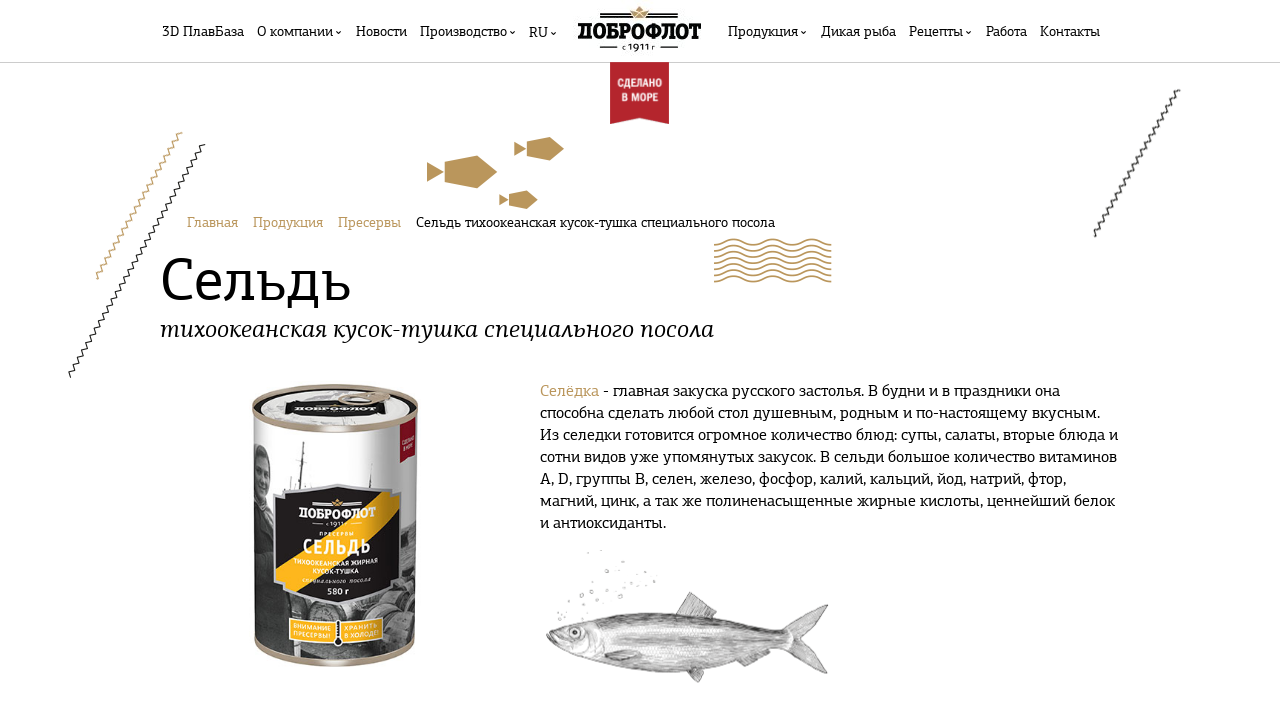

--- FILE ---
content_type: text/html; charset=UTF-8
request_url: https://xn--90afwkbbltp.xn--p1ai/produktsiya/preservy/seld_to_kusok-tushka/
body_size: 56753
content:
<!DOCTYPE html>
<html>
	<head>
		<meta http-equiv="Content-Type" content="text/html; charset=UTF-8" />
<meta name="robots" content="index, follow" />
<script type="text/javascript" data-skip-moving="true">(function(w, d, n) {var cl = "bx-core";var ht = d.documentElement;var htc = ht ? ht.className : undefined;if (htc === undefined || htc.indexOf(cl) !== -1){return;}var ua = n.userAgent;if (/(iPad;)|(iPhone;)/i.test(ua)){cl += " bx-ios";}else if (/Windows/i.test(ua)){cl += ' bx-win';}else if (/Macintosh/i.test(ua)){cl += " bx-mac";}else if (/Linux/i.test(ua) && !/Android/i.test(ua)){cl += " bx-linux";}else if (/Android/i.test(ua)){cl += " bx-android";}cl += (/(ipad|iphone|android|mobile|touch)/i.test(ua) ? " bx-touch" : " bx-no-touch");cl += w.devicePixelRatio && w.devicePixelRatio >= 2? " bx-retina": " bx-no-retina";var ieVersion = -1;if (/AppleWebKit/.test(ua)){cl += " bx-chrome";}else if (/Opera/.test(ua)){cl += " bx-opera";}else if (/Firefox/.test(ua)){cl += " bx-firefox";}ht.className = htc ? htc + " " + cl : cl;})(window, document, navigator);</script>


<link href="/local/templates/dobroflot/components/bitrix/news/produktsiya/bitrix/news.detail/.default/style.css?1727305402155" type="text/css"  rel="stylesheet" />
<link href="/local/templates/dobroflot/components/bitrix/breadcrumb/breadcrumb/style.css?1727305402401" type="text/css"  rel="stylesheet" />
<link href="/local/templates/dobroflot/access/css/main.css?1733362721206688" type="text/css"  data-template-style="true"  rel="stylesheet" />







		<title>Сельдь тихоокеанская кусок-тушка специального посола — Доброфлот.РФ</title>
		<meta charset="utf-8">
		<meta name="description" content="">
		<meta http-equiv="X-UA-Compatible" content="IE=edge">
		<meta name="viewport" content="width=device-width, initial-scale=1, maximum-scale=1">
        <link rel="icon" href="/local/templates/dobroflot/access/images/favicon.ico" sizes="any">
        <link rel="icon" href="/local/templates/dobroflot/access/images/favicon.svg" type="image/svg+xml">
        
	</head>
	<div id="panel" style="position: absolute;top: 0;width: 100%;"></div>
    <body class="su-shortcodes-loaded ">

    <div class="layover header fixed">
        <div class="lay tabbletmenu">
    <ul class="nav menuleft mod-list">
        <li class="item-355"><a href="http://доброфлот.рф/3dtour/">3D ПлавБаза</a></li>
        <li class="item-130 deeper parent"><a href="/o-kompanii">О компании</a>
            <ul class="nav-child unstyled small">
                <li class="item-360"><a href="/o-kompanii">О компании</a></li>
                <li class="item-133"><a href="/o-kompanii/istoriya">История</a></li>
            </ul>
        </li>
        <li class="item-151 deeper parent"><a href="/news">Новости</a>
            <ul class="nav-child unstyled small">
                <li class="item-152"><a href="/news/novosti-kompanii">Новости компании</a></li>
                <li class="item-153"><a href="/news/smi-o-nas">СМИ о нас</a></li>
            </ul>
        </li>
        <li class="item-215 deeper parent"><a href="#">Производство</a>
            <ul class="nav-child unstyled small">
                <li class="item-357"><a href="/proizvodstvo-ru/konservi">Консервы</a></li>
                <li class="item-358"><a href="/proizvodstvo-ru/rybnoe-file">Рыбное филе</a></li>
            </ul
        </li>
    </ul>
    <div class="moduletable">
        <div class="mod-languages">
            <ul class="lang-inline">
                <li class="lang-active">
                    <span>RU</span>
                </li>
                <li class="">
                    <a href="/cn/">汉</a>
                </li>
                <li class="">
                    <a href="/en/">EN</a>
                </li>
            </ul>
        </div>
    </div>
    <ul class="nav menuright mod-list">
        <li class="item-166 deeper parent"><a href="/produktsiya">Продукция</a>
            <ul class="nav-child unstyled small">
                <li class="item-348"><a href="/produktsiya/konservy">Консервы</a></li>
                <li class="item-341"><a href="/produktsiya/preservy">Пресервы</a></li>
                <li class="item-343"><a href="/produktsiya/svezhemorozhenaya-ryboproduktsiya">Замороженная продукция</a></li>
            </ul>
        </li>
        <li class="item-136"><a href="/dikaya-ryba">Дикая рыба</a></li>
        <li class="item-135 deeper parent"><a href="/retsepty" title="Рецепты">Рецепты</a>
            <ul class="nav-child unstyled small">
                <li class="item-367"><a href="/retsepty?retsepty=1">Консервы</a></li>
                <li class="item-368"><a href="/retsepty?retsepty=2">Пресервы </a></li>
                <li class="item-369"><a href="/retsepty?retsepty=3">Замороженная рыба</a></li>
            </ul>
        </li>
        <li class="item-154"><a href="http://блог.доброфлот.рф">Работа</a></li>
        <li class="item-214"><a href="/contacts">Контакты</a></li>
    </ul>
</div>
<div class="tmenu">
    <i><i><i></i></i></i>
</div>
<div class="lay head">
    <ul class="nav menuleft mod-list">
        <li class="item-355"><a href="http://доброфлот.рф/3dtour/">3D ПлавБаза</a></li>
        <li class="item-130 deeper parent"><a href="/o-kompanii">О компании</a>
            <ul class="nav-child unstyled small">
                <li class="item-360"><a href="/o-kompanii">О компании</a></li>
                <li class="item-133"><a href="/o-kompanii/istoriya">История</a></li>
            </ul>
        </li>
        <li class="item-151 deeper parent"><a href="/news">Новости</a>
            <ul class="nav-child unstyled small">
                <li class="item-152"><a href="/news/novosti-kompanii">Новости компании</a></li>
                <li class="item-153"><a href="/news/smi-o-nas">СМИ о нас</a></li>
            </ul>
        </li>
        <li class="item-215 deeper parent"><a href="#">Производство</a>
            <ul class="nav-child unstyled small">
                <li class="item-357"><a href="/proizvodstvo-ru/konservi">Консервы</a></li>
                <li class="item-358"><a href="/proizvodstvo-ru/rybnoe-file">Рыбное филе</a></li>
            </ul>
        </li>
    </ul>
    <div class="moduletable">
        <div class="mod-languages">
            <ul class="lang-inline">
                <li class="lang-active">
                    <span>RU</span>
                </li>
                <li class="">
                    <a href="/cn/">汉</a>
                </li>
                <li class="">
                    <a href="/en/">EN</a>
                </li>
            </ul>
        </div>
    </div>
    <div class="logo">
        <a href="/"><img src="/local/templates/dobroflot/access/images/logo.jpg" alt="Доброфлот.РФ">
        </a>
        <a class="withbanner"><img src="/local/templates/dobroflot/access/images/madeinsea.png" alt="Сделано в море">
        </a>
    </div>
    <ul class="nav menuright mod-list">
        <li class="item-166 deeper parent"><a href="/produktsiya">Продукция</a>
            <ul class="nav-child unstyled small">
                <li class="item-348"><a href="/produktsiya/konservy">Консервы</a></li>
                <li class="item-341"><a href="/produktsiya/preservy">Пресервы</a></li>
                <li class="item-343"><a href="/produktsiya/svezhemorozhenaya-ryboproduktsiya">Замороженная продукция</a></li>
            </ul>
        </li>
        <li class="item-136"><a href="/dikaya-ryba">Дикая рыба</a></li>
        <li class="item-135 deeper parent"><a href="/retsepty" title="Рецепты">Рецепты</a>
            <ul class="nav-child unstyled small">
                <li class="item-367"><a href="/retsepty?retsepty=1">Консервы</a></li>
                <li class="item-368"><a href="/retsepty?retsepty=2">Пресервы </a></li>
                <li class="item-369"><a href="/retsepty?retsepty=3">Замороженная рыба</a></li>
            </ul>
        </li>
        <li class="item-154"><a href="http://блог.доброфлот.рф">Работа</a></li>
        <li class="item-214"><a href="/contacts">Контакты</a></li>
    </ul>
</div>    </div>


<div class="jbzoo jbzoo-view-item jbzoo-app-catalog jbzoo-tmpl-catalog yoo-zoo clearfix ">
    <div class="lay item padding30">
        <div class="breadcrumbs">
            <link href="/bitrix/css/main/font-awesome.css?172730535628777" type="text/css" rel="stylesheet" />
<div class="bx-breadcrumb" itemscope itemtype="http://schema.org/BreadcrumbList">
			<div class="bx-breadcrumb-item" id="bx_breadcrumb_0" itemprop="itemListElement" itemscope itemtype="http://schema.org/ListItem">
				
				
				
				<a href="/" title="Главная" itemprop="item">
					<span itemprop="name">Главная</span>
				</a>
				
				
				<meta itemprop="position" content="1" />
			</div>
			<div class="bx-breadcrumb-item" id="bx_breadcrumb_1" itemprop="itemListElement" itemscope itemtype="http://schema.org/ListItem">
				<i class="fa fa-long-arrow-right"></i>
				
				
				<a href="/produktsiya/" title="Продукция" itemprop="item">
					<span itemprop="name">Продукция</span>
				</a>
				
				
				<meta itemprop="position" content="2" />
			</div>
			<div class="bx-breadcrumb-item" id="bx_breadcrumb_2" itemprop="itemListElement" itemscope itemtype="http://schema.org/ListItem">
				<i class="fa fa-long-arrow-right"></i>
				
				
				<a href="/produktsiya/preservy/" title="Пресервы" itemprop="item">
					<span itemprop="name">Пресервы</span>
				</a>
				
				
				<meta itemprop="position" content="3" />
			</div>
			<div class="bx-breadcrumb-item">
				<i class="fa fa-long-arrow-right"></i>
				<span>Сельдь тихоокеанская кусок-тушка специального посола</span>
			</div><div style="clear:both"></div></div>        </div>
        <h1>
            Сельдь<br><em>тихоокеанская кусок-тушка специального посола</em>        </h1>
        <div class="itemimage left">
            <img class="jbimage" alt="Сельдь тихоокеанская кусок-тушка специального посола" title="Сельдь тихоокеанская кусок-тушка специального посола" src="/upload/iblock/959/pd4soz2znh01wsg8rqg4ybo0uaeyuf0y.jpg" width="349">
        </div>
        <div class="itemFullText">
            <p><a href="https://доброфлот.рф/dikaya-ryba/kakoj-zhe-russkij-stol-bez-seledochki">Селёдка </a>- главная закуска русского застолья. В будни и в праздники она способна сделать любой стол душевным, родным и по-настоящему вкусным. Из селедки готовится огромное количество блюд: супы, салаты, вторые блюда и сотни видов уже упомянутых закусок. В сельди большое количество витаминов A, D, группы B, селен, железо, фосфор, калий, кальций, йод, натрий, фтор, магний, цинк, а так же полиненасыщенные жирные кислоты, ценнейший белок и антиоксиданты.</p>
<p><img src="/upload/iblock/46a/seld.png" width="292" height="215"></p>        </div>
    </div>
    <hr class="full clear">
    <div class="description-full">
            </div>

</div><!-- <p><a href="/produktsiya/search/">Возврат к списку</a></p> -->




<div class="deep_after"></div>
<div class="layover footer">
    <div class="lay">
        <div class="foot">
                        Телефоны: +7&nbsp;(423)&nbsp;230-80-30, +7&nbsp;(495)&nbsp;781-44-14, Email <a href="mailto:info@dobroflot.info">info@dobroflot.info</a>
            <div class="socials">
                <a class="vk" target="_blank" href="https://vk.com/sdelanovmore" rel="nofollow">
                    <img src="/local/templates/dobroflot/access/images/px.png" width="38" height="38" border="0">
                </a>
                <a class="od" target="_blank" href="https://ok.ru/sdelanovmore" rel="nofollow">
                    <img src="/local/templates/dobroflot/access/images/px.png" width="38" height="38" border="0">
                </a>
                <a class="db" target="_blank" href="http://xn--90aexm.xn--90afwkbbltp.xn--p1ai/" rel="nofollow">
                    <img src="/local/templates/dobroflot/access/images/px.png" width="112" height="38" border="0">
                </a>
                <a href="/info/" class="footer-info">
                    Будьте внимательны!
                </a>
            </div>
            <div class="foot-addreview">
                <a href="#review" class="js_addreview">Оставить отзыв</a>
            </div>
            <div class="foot-nav">
                <ul class="nav menu mod-list">
                    <li class="item-101 default">
                        <a href="/">Главная</a>
                    </li>
                    <!--<li class="item-155">
                        <a href="/site-map">Карта сайта</a>
                    </li>-->
                    <li class="item-157">
                        <a href="/404">404</a>
                    </li>
                </ul>
            </div>
            <div class="clr"></div>
        </div>
        <div class="fur"></div>
    </div>
</div>
<div class="g-popup" style="display: none;">
    <div class="layover">
        <div class="lay">
            <div class="g-popup_close js_gpclose"></div>
            <img class="popup_logo" src="/local/templates/dobroflot/access/images/popup/logo.png" srcset="/local/templates/dobroflot/access/images/popup/logo.png, /local/templates/dobroflot/access/images/popup/logo@2x.png 2x" alt="Доброфлот">
            <h1 class="popup_title">Отзыв о&nbsp;продукции</h1>
            <div class="review">
                <form method="post" action="/local/ajax/ajax.php?action=send" id="review" novalidate="novalidate">
                    <div class="form_row">
                        <input type="text" name="fname" value="" class="nameInput">
                        <label>Мнение</label>
                        <textarea name="text" class="required" aria-required="true"></textarea>
                    </div>
                    <div class="form_row">
                        <label>Продукт</label>
                        <input type="hidden" name="product" id="prod" value="Сайра тихоокеанская натуральная">
                        <div class="selectable js_select">
                            <div class="js_selected">
                                <div class="select_option">
                                </div>
                            </div>
                            <div class="js_selectlist hide">
                                                                    <div class="select_option selected" data-value="Сардина тихоокеанская ИВАСИ крупная жирная тушка полупотрошеная специального посола">
                                        <div><span style="height: 20px;"><img src="/upload/iblock/9bf/xjlo1rtkbzumoxp6dife91fd90646j80.jpg"></span></div>
                                        <p>Сардина тихоокеанская ИВАСИ крупная жирная тушка полупотрошеная специального посола</p>
                                    </div>
                                                                    <div class="select_option selected" data-value="Сельдь тихоокеанская кусок-тушка специального посола">
                                        <div><span style="height: 20px;"><img src="/upload/iblock/455/k1cumvhl1y1m153f8ist87ivt72bk2j9.jpg"></span></div>
                                        <p>Сельдь тихоокеанская кусок-тушка специального посола</p>
                                    </div>
                                                                    <div class="select_option selected" data-value="Сельдь тихоокеанская крупная жирная неразделанная специального посола">
                                        <div><span style="height: 20px;"><img src="/upload/iblock/e14/okroqjx6oxkmdotufbq4vnhm8k3wori1.jpg"></span></div>
                                        <p>Сельдь тихоокеанская крупная жирная неразделанная специального посола</p>
                                    </div>
                                                                    <div class="select_option selected" data-value="Тихоокеанская сардина иваси жирная специального посола">
                                        <div><span style="height: 20px;"><img src="/upload/iblock/30d/lfafyha2geksie1p5nvssoph2qxmcvgd.jpg"></span></div>
                                        <p>Тихоокеанская сардина иваси жирная специального посола</p>
                                    </div>
                                                                    <div class="select_option selected" data-value="Котлеты тресковые">
                                        <div><span style="height: 20px;"><img src="/upload/iblock/894/qcx4znxx6ebup4jf6w7c8orrvd87dhwu.jpg"></span></div>
                                        <p>Котлеты тресковые</p>
                                    </div>
                                                                    <div class="select_option selected" data-value="Котлеты кальмаровые">
                                        <div><span style="height: 20px;"><img src="/upload/iblock/cef/gy96kxzjtuiqdlianrratg3rbcof8vyh.jpg"></span></div>
                                        <p>Котлеты кальмаровые</p>
                                    </div>
                                                                    <div class="select_option selected" data-value="Фарш из минтая блочной заморозки">
                                        <div><span style="height: 20px;"><img src="/upload/iblock/ef5/7ig6iu4wcvxjycnkrrcesyhoe0d0iz9q.png"></span></div>
                                        <p>Фарш из минтая блочной заморозки</p>
                                    </div>
                                                                    <div class="select_option selected" data-value="Филе минтая блочной заморозки">
                                        <div><span style="height: 20px;"><img src="/upload/iblock/898/3syk60pvlx2xhv4gwe218074kqbkndyu.png"></span></div>
                                        <p>Филе минтая блочной заморозки</p>
                                    </div>
                                                                    <div class="select_option selected" data-value="Тушка кальмара блочной заморозки">
                                        <div><span style="height: 20px;"><img src="/upload/iblock/cad/82bhq0gmtuq997ln82mid12rn3vrnwqu.png"></span></div>
                                        <p>Тушка кальмара блочной заморозки</p>
                                    </div>
                                                                    <div class="select_option selected" data-value="Тушка кальмара блочной заморозки">
                                        <div><span style="height: 20px;"><img src="/upload/iblock/f7c/ujqmk8p4y84cf368witjja363eflpotg.png"></span></div>
                                        <p>Тушка кальмара блочной заморозки</p>
                                    </div>
                                                                    <div class="select_option selected" data-value="Филе минтая блочной заморозки">
                                        <div><span style="height: 20px;"><img src="/upload/iblock/55d/qfctxo0mi3sxxiwvv70k834ucvts74jl.png"></span></div>
                                        <p>Филе минтая блочной заморозки</p>
                                    </div>
                                                                    <div class="select_option selected" data-value="Фарш из минтая">
                                        <div><span style="height: 20px;"><img src="/upload/iblock/4d9/htx5q6yx0cjfh3rawf8ahkmnzsqjeo6d.png"></span></div>
                                        <p>Фарш из минтая</p>
                                    </div>
                                                                    <div class="select_option selected" data-value="Филе минтая">
                                        <div><span style="height: 20px;"><img src="/upload/iblock/da5/mdea7zmqj6ynat5148zn321yce1ln53p.png"></span></div>
                                        <p>Филе минтая</p>
                                    </div>
                                                                    <div class="select_option selected" data-value="Филе трески">
                                        <div><span style="height: 20px;"><img src="/upload/iblock/912/ou2mywqs4dven2x538nqz8jxxb8amnfz.png"></span></div>
                                        <p>Филе трески</p>
                                    </div>
                                                                    <div class="select_option selected" data-value="Тушка минтая полупотрошеная">
                                        <div><span style="height: 20px;"><img src="/upload/iblock/609/24gzov7q5nwx56jcf3p4vykv0t0zdibv.png"></span></div>
                                        <p>Тушка минтая полупотрошеная</p>
                                    </div>
                                                                    <div class="select_option selected" data-value="Филе минтая PBI с кожей">
                                        <div><span style="height: 20px;"><img src="/upload/iblock/a23/e07zk7cfattr3hnc686thtlnmgdfmwag.png"></span></div>
                                        <p>Филе минтая PBI с кожей</p>
                                    </div>
                                                                    <div class="select_option selected" data-value="Филе минтая PBO и PBI">
                                        <div><span style="height: 20px;"><img src="/upload/iblock/a34/jljiqqi5skd5w8xgyl7fs5vhu8096t64.png"></span></div>
                                        <p>Филе минтая PBO и PBI</p>
                                    </div>
                                                                    <div class="select_option selected" data-value="Филе трески в панировке">
                                        <div><span style="height: 20px;"><img src="/upload/iblock/a13/riw8qd1395s4yy6sf2ij9mqdg9albt71.jpg"></span></div>
                                        <p>Филе трески в панировке</p>
                                    </div>
                                                                    <div class="select_option selected" data-value="Филе минтая в панировке">
                                        <div><span style="height: 20px;"><img src="/upload/iblock/6dc/p7qbr5ph0mnqwl8ph10neaektjqgemzo.png"></span></div>
                                        <p>Филе минтая в панировке</p>
                                    </div>
                                                                    <div class="select_option selected" data-value="Филе минтая порционное">
                                        <div><span style="height: 20px;"><img src="/upload/iblock/dda/6hno51awotk4cblcllbdyuodzd722ics.png"></span></div>
                                        <p>Филе минтая порционное</p>
                                    </div>
                                                                    <div class="select_option selected" data-value="Филе минтая под сырным соусом">
                                        <div><span style="height: 20px;"><img src="/upload/iblock/579/ektjutk1g8sv2ax9erlmsmp8cbze38oi.png"></span></div>
                                        <p>Филе минтая под сырным соусом</p>
                                    </div>
                                                                    <div class="select_option selected" data-value="Филе минтая под французским соусом">
                                        <div><span style="height: 20px;"><img src="/upload/iblock/ebc/gg5c6r5k6ghi6h9alb3trc6v15v82udi.png"></span></div>
                                        <p>Филе минтая под французским соусом</p>
                                    </div>
                                                                    <div class="select_option selected" data-value="Филе минтая под соусом Тар-Тар">
                                        <div><span style="height: 20px;"><img src="/upload/iblock/fc6/8xb14w2ajqfwewexsnxih7kb1wjzqz3j.png"></span></div>
                                        <p>Филе минтая под соусом Тар-Тар</p>
                                    </div>
                                                                    <div class="select_option selected" data-value="Филе минтая Тихоокеанского без кожи ">
                                        <div><span style="height: 20px;"><img src="/upload/iblock/944/se3w5jpzl4uotqmsmu79agj75948ifqm.jpg"></span></div>
                                        <p>Филе минтая Тихоокеанского без кожи </p>
                                    </div>
                                                                    <div class="select_option selected" data-value="Филе трески Тихоокеанской без кожи">
                                        <div><span style="height: 20px;"><img src="/upload/iblock/62f/ks5wx6nal6srhmpsobsaj90ih1u8duf6.jpg"></span></div>
                                        <p>Филе трески Тихоокеанской без кожи</p>
                                    </div>
                                                                    <div class="select_option selected" data-value="Филе трески ЛОЙН (без кожи, без кости (спинка)">
                                        <div><span style="height: 20px;"><img src="/upload/iblock/236/bfy842driqi178yf7b7k3rqzl2jqk2q5.jpg"></span></div>
                                        <p>Филе трески ЛОЙН (без кожи, без кости (спинка)</p>
                                    </div>
                                                                    <div class="select_option selected" data-value="Филе кальмара ">
                                        <div><span style="height: 20px;"><img src="/upload/iblock/9b1/9j00oqywii31q3vu4euyq9fy54arlnaq.jpg"></span></div>
                                        <p>Филе кальмара </p>
                                    </div>
                                                                    <div class="select_option selected" data-value="Филе горбуши c кожей ">
                                        <div><span style="height: 20px;"><img src="/upload/iblock/629/bi1f0rcmeo73s86jn5s305fcwfhko4yg.jpg"></span></div>
                                        <p>Филе горбуши c кожей </p>
                                    </div>
                                                                    <div class="select_option selected" data-value="Филе камбалы желтобрюхой без кожи">
                                        <div><span style="height: 20px;"><img src="/upload/iblock/9a4/f6a9wg6j0lfa89372o0q39nd0z57o74m.jpg"></span></div>
                                        <p>Филе камбалы желтобрюхой без кожи</p>
                                    </div>
                                                                    <div class="select_option selected" data-value="Салат из морской капусты «Дальневосточный»">
                                        <div><span style="height: 20px;"><img src="/upload/iblock/16e/l6i7evci3dhcar2wxaa1menlmbhsncfk.png"></span></div>
                                        <p>Салат из морской капусты «Дальневосточный»</p>
                                    </div>
                                                                    <div class="select_option selected" data-value="Кальмар тушка (филе) порционированный без кожицы натуральный">
                                        <div><span style="height: 20px;"><img src="/upload/iblock/176/2svzzzknfl8prbz2l883oezwu7401eew.png"></span></div>
                                        <p>Кальмар тушка (филе) порционированный без кожицы натуральный</p>
                                    </div>
                                                                    <div class="select_option selected" data-value="Салат из морской капусты по восточному">
                                        <div><span style="height: 20px;"><img src="/upload/iblock/508/s05ib5izbixtlhmmfwbgckl35v0vm91s.png"></span></div>
                                        <p>Салат из морской капусты по восточному</p>
                                    </div>
                                                                    <div class="select_option selected" data-value="Салат из морской капусты с овощами в томатном соусе">
                                        <div><span style="height: 20px;"><img src="/upload/iblock/28e/eodbfcz0kgkj41yi33s26u45idtj0lxe.png"></span></div>
                                        <p>Салат из морской капусты с овощами в томатном соусе</p>
                                    </div>
                                                                    <div class="select_option selected" data-value="Скоблянка из кукумарии и рыбы">
                                        <div><span style="height: 20px;"><img src="/upload/iblock/d54/3ng4foiaml22dzzhzcdpv2195iztmo7b.png"></span></div>
                                        <p>Скоблянка из кукумарии и рыбы</p>
                                    </div>
                                                                    <div class="select_option selected" data-value="Салат из морской капусты с кальмаром">
                                        <div><span style="height: 20px;"><img src="/upload/iblock/bcd/8ss94595a5gtvo07yd00cc4b5kmkfpt8.png"></span></div>
                                        <p>Салат из морской капусты с кальмаром</p>
                                    </div>
                                                                    <div class="select_option selected" data-value="Печень и икра минтая натуральные «Ассорти деликатесное»">
                                        <div><span style="height: 20px;"><img src="/upload/iblock/185/djcuggmh6ti1ri9tuvyrfxl42cr9qc03.png"></span></div>
                                        <p>Печень и икра минтая натуральные «Ассорти деликатесное»</p>
                                    </div>
                                                                    <div class="select_option selected" data-value="Печень минтая натуральная">
                                        <div><span style="height: 20px;"><img src="/upload/iblock/37c/ympjvrz4l88qucxtpmk6gkg26i5c6n14.png"></span></div>
                                        <p>Печень минтая натуральная</p>
                                    </div>
                                                                    <div class="select_option selected" data-value="Печень минтая по-приморски">
                                        <div><span style="height: 20px;"><img src="/upload/iblock/3f8/6fo96zbx6y6fdat8d2e20uuan6wk0nsg.png"></span></div>
                                        <p>Печень минтая по-приморски</p>
                                    </div>
                                                                    <div class="select_option selected" data-value="Печень трески натуральная">
                                        <div><span style="height: 20px;"><img src="/upload/iblock/cc7/bu012slqlc5anme70nn8wqxqc947qk8r.png"></span></div>
                                        <p>Печень трески натуральная</p>
                                    </div>
                                                                    <div class="select_option selected" data-value="Иваси копченая в масле">
                                        <div><span style="height: 20px;"><img src="/upload/iblock/6d7/8nha88lwbzesmhrhyjynjxnk83xtirqp.png"></span></div>
                                        <p>Иваси копченая в масле</p>
                                    </div>
                                                                    <div class="select_option selected" data-value="Сайра копчёная в масле">
                                        <div><span style="height: 20px;"><img src="/upload/iblock/e14/lb9b5o5jk9q5clqhdit0obth5c1kje7t.png"></span></div>
                                        <p>Сайра копчёная в масле</p>
                                    </div>
                                                                    <div class="select_option selected" data-value="Шпроты из иваси">
                                        <div><span style="height: 20px;"><img src="/upload/iblock/60b/604fndyj8u6lu8hg39o9pfp3eiabcnjk.png"></span></div>
                                        <p>Шпроты из иваси</p>
                                    </div>
                                                                    <div class="select_option selected" data-value="Шпроты крупные в масле">
                                        <div><span style="height: 20px;"><img src="/upload/iblock/765/b73g27hak2sofpaq4vpc6y90fihu5l7n.png"></span></div>
                                        <p>Шпроты крупные в масле</p>
                                    </div>
                                                                    <div class="select_option selected" data-value="Килька балтийская обжаренная неразделанная в томатном соусе ">
                                        <div><span style="height: 20px;"><img src="/upload/iblock/2df/t8qpsg29uohdcdvwup3nnbphvrqtfqa6.png"></span></div>
                                        <p>Килька балтийская обжаренная неразделанная в томатном соусе </p>
                                    </div>
                                                                    <div class="select_option selected" data-value="Кукумария с овощами в томатном соусе">
                                        <div><span style="height: 20px;"><img src="/upload/iblock/443/lwewbg1d8qxedu4dfjq6ykbz0k72ob2q.png"></span></div>
                                        <p>Кукумария с овощами в томатном соусе</p>
                                    </div>
                                                                    <div class="select_option selected" data-value="Сардина тихоокеанская ИВАСИ в томатном соусе">
                                        <div><span style="height: 20px;"><img src="/upload/iblock/6bb/glyx4perqgy5p8nvpi89blboscewnw32.jpg"></span></div>
                                        <p>Сардина тихоокеанская ИВАСИ в томатном соусе</p>
                                    </div>
                                                                    <div class="select_option selected" data-value="Сардина тихоокеанская ИВАСИ с овощным гарниром в томатном соусе">
                                        <div><span style="height: 20px;"><img src="/upload/iblock/47a/80prrt7xzdxp6gjl86l6xli2wq947egi.jpg"></span></div>
                                        <p>Сардина тихоокеанская ИВАСИ с овощным гарниром в томатном соусе</p>
                                    </div>
                                                                    <div class="select_option selected" data-value="Сардина тихоокеанская (иваси) натуральная с добавлением масла">
                                        <div><span style="height: 20px;"><img src="/upload/iblock/1d8/1aay9bf0vj53y50st5d6ownzsdkz34sj.png"></span></div>
                                        <p>Сардина тихоокеанская (иваси) натуральная с добавлением масла</p>
                                    </div>
                                                                    <div class="select_option selected" data-value="Сельдь тихоокеанская натуральная с добавлением масла">
                                        <div><span style="height: 20px;"><img src="/upload/iblock/fd2/kfkpq9jwbq8ppiqog1uq44f9mwmsh9zp.png"></span></div>
                                        <p>Сельдь тихоокеанская натуральная с добавлением масла</p>
                                    </div>
                                                                    <div class="select_option selected" data-value="Скумбрия дальневосточная натуральная с добавлением масла">
                                        <div><span style="height: 20px;"><img src="/upload/iblock/eda/ckykzc2m83de4g2mtkq7z7g92jjyhwzi.png"></span></div>
                                        <p>Скумбрия дальневосточная натуральная с добавлением масла</p>
                                    </div>
                                                                    <div class="select_option selected" data-value="Тунец натуральный рубленый c добавлением масла">
                                        <div><span style="height: 20px;"><img src="/upload/iblock/4fa/x9kdya50aoadzqvivuutz8w652phv7v8.png"></span></div>
                                        <p>Тунец натуральный рубленый c добавлением масла</p>
                                    </div>
                                                                    <div class="select_option selected" data-value="Тунец натуральный кусковой c добавлением масла">
                                        <div><span style="height: 20px;"><img src="/upload/iblock/0ad/16haeqbqqg2kcwfmkoa1bjcmyn5t6twm.png"></span></div>
                                        <p>Тунец натуральный кусковой c добавлением масла</p>
                                    </div>
                                                                    <div class="select_option selected" data-value="Сайра тихоокеанская натуральная с добавлением масла">
                                        <div><span style="height: 20px;"><img src="/upload/iblock/9ac/8b4b7nfu7nmchfnw9e55h3sfx3rxg6be.png"></span></div>
                                        <p>Сайра тихоокеанская натуральная с добавлением масла</p>
                                    </div>
                                                                    <div class="select_option selected" data-value="Сайра тихоокеанская бланшированная в масле">
                                        <div><span style="height: 20px;"><img src="/upload/iblock/35e/wkqnprson1eqnvlosolzd0vw8bmzk0i1.jpg"></span></div>
                                        <p>Сайра тихоокеанская бланшированная в масле</p>
                                    </div>
                                                                    <div class="select_option selected" data-value="Икра лососевая зернистая">
                                        <div><span style="height: 20px;"><img src="/upload/iblock/01c/o56299li2c2ml3dihgxt8fodb0l64uzz.png"></span></div>
                                        <p>Икра лососевая зернистая</p>
                                    </div>
                                                                    <div class="select_option selected" data-value="Сардина тихоокеанская ИВАСИ натуральная">
                                        <div><span style="height: 20px;"><img src="/upload/iblock/b97/2spzo0d9cd42uwu8c43r5euh5pzzq5uj.png"></span></div>
                                        <p>Сардина тихоокеанская ИВАСИ натуральная</p>
                                    </div>
                                                                    <div class="select_option selected" data-value="Скумбрия курильская натуральная">
                                        <div><span style="height: 20px;"><img src="/upload/iblock/43c/z7knxwmbqq7li3cj91fttw3edzd03y0l.png"></span></div>
                                        <p>Скумбрия курильская натуральная</p>
                                    </div>
                                                                    <div class="select_option selected" data-value="Сельдь тихоокеанская жирная в желе">
                                        <div><span style="height: 20px;"><img src="/upload/iblock/f9e/xkjse9l178uafi7hhh3uwhcp9jilrjnp.png"></span></div>
                                        <p>Сельдь тихоокеанская жирная в желе</p>
                                    </div>
                                                                    <div class="select_option selected" data-value="Сельдь тихоокеанская натуральная">
                                        <div><span style="height: 20px;"><img src="/upload/iblock/985/c02vl4pvujvdax2ncjgmkyo7aq1bd2ud.png"></span></div>
                                        <p>Сельдь тихоокеанская натуральная</p>
                                    </div>
                                                                    <div class="select_option selected" data-value="Тунец натуральный рубленый">
                                        <div><span style="height: 20px;"><img src="/upload/iblock/f97/qtqz34og88r4p155ca0rpo6k27bnj5ni.png"></span></div>
                                        <p>Тунец натуральный рубленый</p>
                                    </div>
                                                                    <div class="select_option selected" data-value="Тунец натуральный">
                                        <div><span style="height: 20px;"><img src="/upload/iblock/50f/9t7n4ncs4thyo5drmcm2tazsbc4uaxyo.png"></span></div>
                                        <p>Тунец натуральный</p>
                                    </div>
                                                                    <div class="select_option selected" data-value="Сайра тихоокеанская натуральная">
                                        <div><span style="height: 20px;"><img src="/upload/iblock/5cc/c4op1j4t9nhs0jj6gjehw5akn99rkt12.png"></span></div>
                                        <p>Сайра тихоокеанская натуральная</p>
                                    </div>
                                                                    <div class="select_option selected" data-value="Горбуша натуральная">
                                        <div><span style="height: 20px;"><img src="/upload/iblock/ca5/fatc2bxrv9o8ftb9kgw7wtryfyffexa4.png"></span></div>
                                        <p>Горбуша натуральная</p>
                                    </div>
                                                                    <div class="select_option selected" data-value="Уха камчатская">
                                        <div><span style="height: 20px;"><img src="/upload/iblock/212/ubg2mzb2hnfq5wacwilm1h276u4bhpnh.png"></span></div>
                                        <p>Уха камчатская</p>
                                    </div>
                                                                    <div class="select_option selected" data-value="Нерка лосось дальневосточный натуральный">
                                        <div><span style="height: 20px;"><img src="/upload/iblock/b33/c5ya6g13op7c2vd26ztj9akarl7shih7.png"></span></div>
                                        <p>Нерка лосось дальневосточный натуральный</p>
                                    </div>
                                                                    <div class="select_option selected" data-value="Рагу из тихоокеанских лососевых рыб натуральное">
                                        <div><span style="height: 20px;"><img src="/upload/iblock/fe6/7j1dw3rjd8vpx70i775n0z2jveq0ym5x.png"></span></div>
                                        <p>Рагу из тихоокеанских лососевых рыб натуральное</p>
                                    </div>
                                                            </div>
                            <div class="js_overlay"></div>
                        </div>
                    </div>
        <div class="form_row">
            <label for="perception">Оценка</label>
            <select name="perception" id="perception">
                <option value="0" selected="">Нейтральная</option>
                <option value="1">Положительная</option>
                <option value="2">Отрицательная</option>
            </select>
        </div>
        <div class="form_row">
            <label>Ваш город</label>
            <input type="text" name="city">
        </div>
        <div class="form_row form_photos">
            <label>Фото продукта</label>
            <label class="file"><span data-default="Выбрать...">Выбрать...</span><input type="file" id="js_fileloader" multiple="multiple"></label>
            <span class="form_description">Фото содержимого и цифры с донышка банки / упаковки продукта по возможности (максимум 5 файлов по 5 МБ)</span>
            <div class="files"><input type="hidden" name="afb04f3aee72ef9988b706d137d6eb08" value="1"></div>
        </div>
        <div class="form_row markform">
            <label>Маркировка продукта (пример)</label>
            <div class="form_row">
                <div class="img_rev">
                    <img src="/images/b1.png"><img src="/images/b2.jpg"><img src="/images/b3.jpg"><img src="/images/b4.jpg">
                </div>
            </div>
            <span>Маркировка продукта (если нет возможности приложить фотографии)</span>
            <input type="text" name="mark1" class="" value="">
            <!--<span>Ассортиментный знак и номер завода</span>
            <input type="text" name="mark2" class="" value="" >
            <span>Номер бригады и буква Р (рыбная промышленность)</span>
            <input type="text" name="mark3" class="" value="" >-->
        </div>
        <div class="form_row">
            <label>Телефон</label>
            <input type="text" name="phones" value="">
        </div>
        <div class="form_row">
            <label>e-mail</label>
            <input type="text" name="contacts" class="required" value="" aria-required="true">
            <span class="form_description">Если по каким-то причинам Вам не удобно оставить эл. почту, то претензию можно оставить по номеру телефона.</span>
        </div>
        <div class="form_row">
            
            <label></label>
            <div class="check-block">
                <div><input type="checkbox" name="access" aria-required="true" class="required"></div>
                <div class="form_description">Даю согласие на обработку и хранение указанных данных</div>          
            </div>
        </div>
        <div class="form_row">
            <label>&nbsp;</label>
            <div class="js_submit">Отправить отзыв</div>
        </div>
        <div class="clear"></div>
        </form>
    </div>
</div>

	<script type="text/javascript">if(!window.BX)window.BX={};if(!window.BX.message)window.BX.message=function(mess){if(typeof mess==='object'){for(let i in mess) {BX.message[i]=mess[i];} return true;}};</script>
<script type="text/javascript">(window.BX||top.BX).message({'JS_CORE_LOADING':'Загрузка...','JS_CORE_NO_DATA':'- Нет данных -','JS_CORE_WINDOW_CLOSE':'Закрыть','JS_CORE_WINDOW_EXPAND':'Развернуть','JS_CORE_WINDOW_NARROW':'Свернуть в окно','JS_CORE_WINDOW_SAVE':'Сохранить','JS_CORE_WINDOW_CANCEL':'Отменить','JS_CORE_WINDOW_CONTINUE':'Продолжить','JS_CORE_H':'ч','JS_CORE_M':'м','JS_CORE_S':'с','JSADM_AI_HIDE_EXTRA':'Скрыть лишние','JSADM_AI_ALL_NOTIF':'Показать все','JSADM_AUTH_REQ':'Требуется авторизация!','JS_CORE_WINDOW_AUTH':'Войти','JS_CORE_IMAGE_FULL':'Полный размер'});</script><script type="text/javascript" src="/bitrix/js/main/core/core.js?1727305364489969"></script><script>BX.setJSList(['/bitrix/js/main/core/core_ajax.js','/bitrix/js/main/core/core_promise.js','/bitrix/js/main/polyfill/promise/js/promise.js','/bitrix/js/main/loadext/loadext.js','/bitrix/js/main/loadext/extension.js','/bitrix/js/main/polyfill/promise/js/promise.js','/bitrix/js/main/polyfill/find/js/find.js','/bitrix/js/main/polyfill/includes/js/includes.js','/bitrix/js/main/polyfill/matches/js/matches.js','/bitrix/js/ui/polyfill/closest/js/closest.js','/bitrix/js/main/polyfill/fill/main.polyfill.fill.js','/bitrix/js/main/polyfill/find/js/find.js','/bitrix/js/main/polyfill/matches/js/matches.js','/bitrix/js/main/polyfill/core/dist/polyfill.bundle.js','/bitrix/js/main/core/core.js','/bitrix/js/main/polyfill/intersectionobserver/js/intersectionobserver.js','/bitrix/js/main/lazyload/dist/lazyload.bundle.js','/bitrix/js/main/polyfill/core/dist/polyfill.bundle.js','/bitrix/js/main/parambag/dist/parambag.bundle.js']);
</script>
<script type="text/javascript">(window.BX||top.BX).message({'pull_server_enabled':'N','pull_config_timestamp':'0','pull_guest_mode':'N','pull_guest_user_id':'0'});(window.BX||top.BX).message({'PULL_OLD_REVISION':'Для продолжения корректной работы с сайтом необходимо перезагрузить страницу.'});</script>
<script type="text/javascript">(window.BX||top.BX).message({'LANGUAGE_ID':'ru','FORMAT_DATE':'DD.MM.YYYY','FORMAT_DATETIME':'DD.MM.YYYY HH:MI:SS','COOKIE_PREFIX':'BITRIX_SM','SERVER_TZ_OFFSET':'39600','UTF_MODE':'Y','SITE_ID':'df','SITE_DIR':'/','USER_ID':'','SERVER_TIME':'1769389106','USER_TZ_OFFSET':'0','USER_TZ_AUTO':'Y','bitrix_sessid':'b3d6ce4d9f6a8ab16d79c53f58b1e658'});</script><script type="text/javascript" src="/bitrix/js/pull/protobuf/protobuf.js?1727305365274055"></script>
<script type="text/javascript" src="/bitrix/js/pull/protobuf/model.js?172730536570928"></script>
<script type="text/javascript" src="/bitrix/js/rest/client/rest.client.js?172730536517414"></script>
<script type="text/javascript" src="/bitrix/js/pull/client/pull.client.js?172730536580598"></script>
<script type="text/javascript" src="/bitrix/js/main/jquery/jquery-1.12.4.min.js?172730536597163"></script>
<script type="text/javascript">if (Intl && Intl.DateTimeFormat) document.cookie="BITRIX_SM_TZ="+Intl.DateTimeFormat().resolvedOptions().timeZone+"; path=/; expires=Fri, 01 Jan 2027 00:00:00 +1100";</script>
<script type="text/javascript">
					(function () {
						"use strict";

						var counter = function ()
						{
							var cookie = (function (name) {
								var parts = ("; " + document.cookie).split("; " + name + "=");
								if (parts.length == 2) {
									try {return JSON.parse(decodeURIComponent(parts.pop().split(";").shift()));}
									catch (e) {}
								}
							})("BITRIX_CONVERSION_CONTEXT_df");

							if (cookie && cookie.EXPIRE >= BX.message("SERVER_TIME"))
								return;

							var request = new XMLHttpRequest();
							request.open("POST", "/bitrix/tools/conversion/ajax_counter.php", true);
							request.setRequestHeader("Content-type", "application/x-www-form-urlencoded");
							request.send(
								"SITE_ID="+encodeURIComponent("df")+
								"&sessid="+encodeURIComponent(BX.bitrix_sessid())+
								"&HTTP_REFERER="+encodeURIComponent(document.referrer)
							);
						};

						if (window.frameRequestStart === true)
							BX.addCustomEvent("onFrameDataReceived", counter);
						else
							BX.ready(counter);
					})();
				</script>



<script type="text/javascript" src="/local/templates/dobroflot/access/js/scripts.js?1727305402192837"></script>
<script type="text/javascript">var _ba = _ba || []; _ba.push(["aid", "083c90e7c00583aeb3076270bfe42f2b"]); _ba.push(["host", "xn--90afwkbbltp.xn--p1ai"]); (function() {var ba = document.createElement("script"); ba.type = "text/javascript"; ba.async = true;ba.src = (document.location.protocol == "https:" ? "https://" : "http://") + "bitrix.info/ba.js";var s = document.getElementsByTagName("script")[0];s.parentNode.insertBefore(ba, s);})();</script>


</body>
</html>


--- FILE ---
content_type: text/css
request_url: https://xn--90afwkbbltp.xn--p1ai/local/templates/dobroflot/access/css/main.css?1733362721206688
body_size: 206780
content:
.popup.no-visible{display:none!important}.yakor-mod .lay{content:"";display:block;clear:both}body.contacts .breadcrumbs{display:none}body.contacts .breadcrumbs-contacts .breadcrumbs{display:block}body.contacts .content h1{padding-top:0}.item-pagecontacts{padding:50px 0 0;background-image:url(../images/fur_recipes.png);background-repeat:no-repeat;background-position:center 17px}#back-to-top{display:none!important;position:fixed;z-index:999;bottom:20px;right:20px;cursor:pointer}.layover.content{padding:0 10px;box-sizing: border-box;}.menuleft{display:table;float:left}.lay.head{width:1050px}.header ul li.alias-parent-active a{border-top:2px solid #ad1e2f;color:#ccc;text-decoration:none;cursor:default}.jbzoo-app-novosti .breadcrumbs{padding:4em 0 1em 2em}a,abbr,acronym,address,applet,article,aside,b,big,blockquote,body,caption,center,cite,code,dd,del,dfn,div,dl,dt,em,fieldset,font,footer,form,h1,h2,h3,h4,h5,h6,header,html,i,iframe,img,ins,kbd,label,legend,li,nav,object,ol,p,pre,q,s,samp,section,small,span,strike,strong,time,tt,u,ul,var{background:0 0;border:0;padding:0;margin:0;outline:0}body,html{width:100%;height:100%}article,aside,footer,form,header,nav,section,time{display:block}a img{border:none}blockquote,q{quotes:none}.br{font-size:0;height:1px;margin-bottom:-1px;clear:both;overflow:hidden}@font-face{font-family:PFCentroSlabPro-Regular;src:url(webfonts/2C366F_0_0.eot);src:url(webfonts/2C366F_0_0.eot?#iefix) format('embedded-opentype'),url(webfonts/2C366F_0_0.woff) format('woff'),url(webfonts/2C366F_0_0.ttf) format('truetype')}@font-face{font-family:PFCentroSlabPro-Bold;src:url(webfonts/2C366F_1_0.eot);src:url(webfonts/2C366F_1_0.eot?#iefix) format('embedded-opentype'),url(webfonts/2C366F_1_0.woff) format('woff'),url(webfonts/2C366F_1_0.ttf) format('truetype')}@font-face{font-family:PFDinTextCompPro-Thin;src:url(webfonts/2C366F_2_0.eot);src:url(webfonts/2C366F_2_0.eot?#iefix) format('embedded-opentype'),url(webfonts/2C366F_2_0.woff) format('woff'),url(webfonts/2C366F_2_0.ttf) format('truetype')}@font-face{font-family:PFCentroSlabPro;src:url(webfonts/2C366F_0_0.eot);src:url(webfonts/2C366F_0_0.eot?#iefix) format('embedded-opentype'),url(webfonts/2C366F_0_0.woff) format('woff'),url(webfonts/2C366F_0_0.ttf) format('truetype');font-weight:400;font-style:normal}@font-face{font-family:PFCentroSlabPro;src:url(webfonts/pfagoraslabpro-italic-webfont.eot);src:url(webfonts/pfagoraslabpro-italic-webfont.eot?#iefix) format('embedded-opentype'),url(webfonts/pfagoraslabpro-italic-webfont.woff2) format('woff2'),url(webfonts/pfagoraslabpro-italic-webfont.woff) format('woff'),url(webfonts/pfagoraslabpro-italic-webfont.ttf) format('truetype');font-weight:400;font-style:italic}@font-face{font-family:PFCentroSlabPro;src:url(webfonts/2C366F_1_0.eot);src:url(webfonts/2C366F_1_0.eot?#iefix) format('embedded-opentype'),url(webfonts/2C366F_1_0.woff) format('woff'),url(webfonts/2C366F_1_0.ttf) format('truetype');font-weight:700;font-style:normal}body{height:100%;font-family:PFCentroSlabPro,Tahoma,serif;font-size:16px}ul{list-style:none}a{color:#ba965c;text-decoration:none}a:visited{color:#9d9298}a:hover{color:#ad1e2f;text-decoration:none}.clear{clear:both}.layover{background-repeat:no-repeat;background-position:center 0;min-width:1000px;width:100%;position:relative;z-index:3;clear:both}.lay{position:relative;margin:0 auto;width:960px;height:inherit;z-index:3}.header{border-bottom:1px solid #ccc;background-color:#fff}.header.fixed{position:relative;z-index:115}.head{height:62px}.head ul,.submenu_l ul{padding-left:1px;padding-right:9px}.head ul li,.submenu_l ul li{float:left;margin-right:21px}.head ul li:last-child,.submenu_l ul li:last-child{margin-right:7px}.head ul li a,.submenu_l ul li a{border-top:2px solid transparent;color:#000;display:block;font-size:14px;height:60px;line-height:61px;padding:0 1px}.submenu_l ul li a{font-size:13px;height:32px;line-height:36px}.header ul li a:hover,.submenu_l ul li a:hover{border-top:2px solid #ad1e2f;color:#ad1e2f;text-decoration:none}.header ul li.active a,.submenu_l ul li.active a{border-top:2px solid #ad1e2f}.header ul li.current a,.submenu_l ul li.current a{border-top:2px solid #ad1e2f;color:#ccc;text-decoration:none;cursor:default}body.deep .header ul li.current a{cursor:pointer;color:#000}body.deep .header ul li.current a:hover{color:#ad1e2f}.head .logo{left:50%;margin-left:-67px;position:absolute;width:133px;text-align:center;z-index:1}.head .logo a{display:block;height:62px}.head .flags{background-image:url(../images/flags_left.png);background-position:left top;background-repeat:no-repeat;height:51px;width:1080px;margin:0 auto 0 -14px;position:absolute;top:63px;overflow:hidden}.head .flags .right{background-image:url(../images/flags_right.png);background-position:right top;background-repeat:no-repeat;height:51px;width:100%}.menuright,.right{float:right}.bottom{z-index:1}.topbanner{top:-20px;background-color:#e2e7ee;height:100%;max-height:926px;min-height:614px;overflow:hidden;position:relative}.topwrap{height:237px}.layover.header.fixed{top:0;margin-top:0!important}.topbanner .bottom{height:inherit;background-image:url(../images/mainR5C1.jpg);background-position:center 72.7%;background-repeat:no-repeat;position:absolute;width:100%;min-height:614px;max-height:926px}.lay>div.title-h1,.lay>h1{font-size:60px;line-height:62px;font-weight:400;color:#000}.fur>h1{font-size:60px;line-height:60px;font-weight:400;color:#000;text-align:left}.fur p{text-align:left;padding-bottom:11px}.topbanner div.title-h1{color:#fff;display:block;font-size:67px;font-weight:700;height:72.7%;line-height:63px;min-height:425px;position:relative;text-align:left;width:360px;max-height:673px}.topbanner div.title-h1 span{padding:17px 10px 0 94px;bottom:0;display:block;position:absolute;background-image:url(../images/fur1.png);background-repeat:no-repeat;background-position:10px 0;width:307px}.leed{height:366px;text-align:center;font-size:24px;color:#fff;background-color:#e2e7ee}.leed .bottom{background-image:url(../images/mainR6C1.jpg);background-position:center 0;background-repeat:no-repeat;bottom:0;height:inherit;position:absolute;width:100%}.leed p{padding:167px 289px 0 44px;background-image:url(../images/fur2.png);background-repeat:no-repeat;background-position:1px 53px;width:603px;height:170px;text-align:left;margin-left:-31px}.flot{height:983px;text-align:center;background-color:#e2e7ee}.flot .lay .fur{background-image:url(../images/fur3.png);background-repeat:no-repeat;background-position:0 56px;width:950px;padding:86px 0 0 45px;margin-left:-30px}.flot .bottom{background-image:url(../images/mainR7C1.jpg);background-size:auto 100%;height:100%;position:absolute;width:100%;background-repeat:no-repeat;background-position:center 0}.flot .bottom.mobile_adaptive{background-position:80% 0!important}.flot h1{padding-bottom:24px}.flot .formula{margin-top:21px}.formula li{float:left;line-height:18px;text-align:center}.formula li h2{font-family:PFDinTextCompPro-Thin,verdana;font-size:100px;font-weight:400;line-height:84px;padding:24px 0 8px;text-align:left}.flot .formula li h2{font-size:85px}.flot .formula li.f1{width:121px;padding-left:13px}.flot .formula li.f2{width:100px;padding-left:49px}.flot .formula li.f3{width:92px;padding-left:34px}.flot .formula li.f4{width:156px;padding-left:26px}.flot .formula li.f5{width:153px;padding-left:15px}.flot .formula li.f6{margin-left:-21px;width:32px}.flot .formula li.f7{width:133px;padding-left:35px}.history.index{height:100%}.history{color:#fff;height:100%;line-height:22px;min-height:623px}.history>.lay{background-color:#fff;border-right:1px solid #ccc;color:#000;float:left;margin:0;padding:0 39px 0 30px;width:357px;background-repeat:no-repeat;height:auto;min-height:100%;background-attachment:fixed;background-position:0 63px}.history.index>.lay{background-image:url(../images/histlogo.png);background-position:0 87px;background-attachment:scroll}.history .bottom{background-size:auto 100%;height:100%;position:absolute;width:100%;background-repeat:no-repeat;background-color:#000}.history.index .bottom{background-image:url(../images/hbg.jpg)}.history .rfix{margin-left:426px;position:relative;z-index:2;height:100%}.rfix .rfix_container{height:100%;width:100%;position:relative;background-color:#000}.history.transbg_cover{background-size:100% auto!important}.history h1{color:#000;font-size:72px;padding-bottom:25px;padding-top:184px;text-align:left}.history.index p{background-image:url(../images/fur4.png);background-position:-37px 119px;background-repeat:no-repeat;display:block;height:150px;margin-left:-30px;padding:0 141px 68px 30px;position:relative;width:355px;z-index:4}.history .lay a{background-color:#ba965c;border-radius:3px;clear:both;color:#fff;display:block;font-size:16px;height:24px;line-height:24px;margin-top:37px;padding:9px 0;text-align:center;width:157px}.history .lay a:hover{background-color:#caa66c}.footer{height:82px;padding:36px 0 16px;background-color:#333;color:#fff}.footer .lay{padding-left:26px}.footer .fur{background-image:url(../images/fur5.png);background-repeat:no-repeat;background-position:36px 0;height:135px;position:absolute;top:-119px;width:960px}.footer .foot{z-index:4;position:relative}span.year{color:#999;font-size:10px;display:block}.footer .right{margin:25px 0 0;font-size:75%}.catalog{color:#000;line-height:22px}.catalogbg{background-image:url(../images/fur_fish.png);background-position:center 75px;background-repeat:no-repeat;padding-top:136px;padding-bottom:39px}.catalog h1{padding-bottom:49px;padding-left:13px;text-align:left}.bloks{clear:both}.bloks .item{min-height:280px;width:320px;display:inline-table;text-align:center}.bloks .item img{display:block;margin-left:15px}.bloks .item.long img{margin-left:94px;margin-top:41px}.catalog .item.mini img{margin-bottom:-20px;margin-top:20px}.bloks .item.mini2{margin-top:-22px}.catalog .item b>a{display:block;padding:0 17px;line-height:22px}.catalog .item.long b{padding:0}.catalog .item p{padding:4px 12px 73px;line-height:22px}.catalog .item.long{width:640px}.catalog .item.centry{padding-left:50%;margin-left:-160px}.content div.p,.content p{display:block;line-height:22px;margin:0 auto;padding-bottom:12px;width:inherit}.content h1{padding-top:117px;padding-bottom:18px}.about h3,.content h3{padding-bottom:12px;font-weight:400;font-size:24px;line-height:28px}.about h3{padding:25px 0 36px;line-height:30px}.about h2,.content h2{text-align:center;font-weight:700;font-size:30px;clear:both}.content h2{padding:17px 0 11px 5px}.about h2.about-title{padding:10px 0 13px 153px;text-align:left}.intro{padding-bottom:50px;width:620px}hr{max-width:930px;background-color:#ccc;height:1px;border:0;text-align:left;margin:62px auto 55px}.boat{background-image:url(../images/aboutR4C2.jpg);background-position:center 0;background-repeat:no-repeat;padding-top:42px!important}.about{background-color:#fff;background-image:url(../images/aboutR2C1.jpg);height:2468px}.about .about_down{background-image:url(../images/aboutR4C1.jpg);background-position:center bottom;background-repeat:no-repeat;height:100%;position:relative}.about .lay{height:auto;padding-top:37px;width:960px}.about .flay{background-image:url(../images/fur9.png);background-position:194px 53px;background-repeat:no-repeat;height:310px}.about .flay>div{padding-left:100px}.about .flay2{background-image:url(../images/fur10.png);background-position:126px 29px;background-repeat:no-repeat;clear:both;height:255px;margin-top:390px}.about .flay2>div{padding-left:100px}.about .flay3{background-image:url(../images/fur11.png);background-position:113px 0;background-repeat:no-repeat;clear:both;height:255px;margin-top:127px}.about .flay3>div{padding-left:100px}.about .flay4{background-image:url(../images/fur12.png);background-position:14px 12px;background-repeat:no-repeat;clear:both;height:174px;margin-top:127px}.about .flay4>div{padding:5px 200px 0 250px}.about .flay5{background-image:url(../images/fur13.png);background-position:0 0;background-repeat:no-repeat;clear:both;padding-top:9px;height:235px;margin-top:136px;margin-left:-102px}.about .flay5>div{padding-left:118px;padding-top:10px;line-height:21px}.about .formula li.f1{width:132px;padding-left:155px}.about .formula li.f2{width:206px;padding-left:3px}.about .formula li.f3{width:207px;padding-left:161px;height:257px}.about .formula li.f4{width:319px;padding-left:60px;height:260px}.about .formula li.f5{width:274px;padding-left:147px;height:302px}.about .formula li{text-align:left}.about p{padding:0 96px 9px 0}h2.warp{padding:0 0 41px;text-align:left}span.therd{margin-left:-8px}.prolong{height:60px}.about .markers{bottom:91px;height:243px;position:absolute;width:100%}.about .markers ul li{background-image:url(../images/marker.png);background-repeat:no-repeat;display:block;float:left;font-size:14px;height:14px;padding-left:29px;padding-top:2px;width:110px;position:absolute}.about .markers ul li.big{background-image:url(../images/marker-b.png);background-position:10px 10px;height:49px;line-height:41px;padding-left:56px;padding-top:10px}.about .markers>ul{display:block;margin:0 auto;position:relative;width:750px}.markers .m1{left:-26px;top:-10px}.markers .m2{left:107px;top:92px}.markers .m3{left:113px;top:124px}.markers .m4{background-position:center bottom;height:30px!important;left:166px;padding:0 0 4px!important;text-align:center;top:148px}.markers .m5{left:246px;top:168px}.markers .m6{left:254px;top:190px}.markers .m7{left:365px;top:184px}.markers .m8{left:444px;top:210px}.markers .m9{left:627px;top:146px}.markers .m10{left:702px;top:204px}.garter .garter_bg{background-image:url(../images/mainR6C1.jpg);position:fixed;width:100%}.jbzoo-view-tag{margin-top:50px;text-align:center}.layover.banner{background-image:url(../images/banner-bg-dbf.png);background-position:center top;background-repeat:no-repeat;height:98px}.banner .lay p{font-size:16px;line-height:22px;padding:14px 0 0 274px}.withbanner{margin-top:0;height:62px;display:block}.withbanner img{height:62px}.p_about .content h1{text-align:left;margin-left:-3px}.p_about .content h3{text-align:left}.content{overflow:hidden}.content .lay{background-image:url(../images/fur6.png);background-position:0 6px;background-repeat:no-repeat;padding-left:29px;width:960px}.flots{background-color:#ba965c;border-bottom:35px solid #333;height:345px;padding-top:26px}.flots .formula li{text-align:left;height:265px;padding-top:8px}.flots .formula li.f1{padding-left:0;width:138px}.flots .formula li.f2{padding-left:80px;width:214px}.flots .formula li.f3{width:172px;padding-left:2px}.prvo{height:383px}.prvo .formula li.f4{padding-left:233px;width:360px;padding-bottom:15px}.flots .flay{background-image:url(../images/fur7.png);background-position:0 0;background-repeat:no-repeat;height:326px;margin-left:-55px;padding-top:20px;width:983px}.flots .flay>div{padding-left:70px}.flay>div>h2{margin-left:1px;text-align:left;padding:0}.flots h2,.prvo h2{font-size:30px}.prvo h2,.prvo h2.prvo-title{padding:0 0 10px 234px;margin-left:-10px}.prvo .flay{background-image:url(../images/fur8.png);background-position:0 84px;background-repeat:no-repeat;height:259px;padding-top:45px;margin-left:-34px}.prvo .flay>div{padding-left:59px}.prvo .formula li{text-align:left}h1.toplabel{font-size:60px;line-height:56px;padding:57px 40px 0 2px}.history h2{font-size:30px;padding:183px 0 16px;line-height:30px}.history .fur{position:relative;background-repeat:no-repeat;margin-left:-30px;padding:0 105px 0 30px;width:355px}.hist1 .bottom{background-image:url(../images/hist1-1R2C2.jpg)}
.hist1 .lay{background-image:url(../images/hist1-1R2C1.jpg);background-position:0 -106px}
.hist1 .lay.en_lay{background-image:url(../images/en/hist1-1R2C1.jpg);background-position:0 -106px}
.hist1 .fur{background-image:url(../images/fur_hist1.png);background-position:0 530px;height:750px}.hist1 h2{padding-bottom:12px;padding-top:175px}.hist0 .bottom{background-image:url(../images/hist1-1R2C2-b.jpg)}
.hist0 .lay{background-image:url(../images/hist1-1R2C1.jpg);background-position:0 -106px}
.hist0 .lay.en_lay{background-image:url(../images/en/hist1-1R2C1.jpg);background-position:0 -106px}
.hist0 .fur{background-image:url(../images/fur_hist1.png);background-position:0 530px;height:750px}.hist0 h2{padding-bottom:12px;padding-top:175px}.hist2 .bottom{background-image:url(../images/hist1-1R4C2.jpg)}
.hist2 .lay{background-image:url(../images/hist1-1R4C1.jpg)}.hist2 .lay.en_lay{background-image:url(../images/en/hist1-1R4C1.jpg)}.hist2 .fur{background-image:url(../images/fur_hist2.png);background-position:0 497px;height:670px}.hist2 h2{padding:179px 0 12px}.hist3 .bottom{background-image:url(../images/hist1-1R6C2.jpg)}.hist3 .lay{background-image:url(../images/hist1-1R4C1.jpg)}.hist3 .lay.en_lay{background-image:url(../images/en/hist1-1R4C1.jpg)}.hist3 .fur{background-image:url(../images/fur_hist2.png);background-position:0 497px;height:670px}.hist4 .bottom{background-image:url(../images/hist1-1R7C2.jpg)}.hist4 .lay{background-image:url(../images/hist1-1R7C1.jpg)}
.hist4 .lay.en_lay{background-image:url(../images/en/hist1-1R7C1.jpg)}.hist4 .fur{background-image:url(../images/fur_hist4.png);background-position:129px 637px;height:851px}.hist4 h2{padding:187px 0 12px}.hist5 .bottom{background-image:url(../images/hist1-1R9C2.jpg)}.hist5 .lay{background-image:url(../images/hist1-1R7C1.jpg)}.hist5 .lay.en_lay{background-image:url(../images/en/hist1-1R7C1.jpg)}.hist5 .fur{background-image:url(../images/fur_hist4.png);background-position:129px 637px;height:851px}.hist5 h2{padding:187px 0 12px}.hist6 .bottom{background-image:url(../images/hist1-1R10C2.jpg)}
.hist6 .lay{background-image:url(../images/hist1-1R7C1.jpg)}
.hist6 .lay.en_lay{background-image:url(../images/en/hist1-1R7C1.jpg)}
.hist6 .fur{background-image:url(../images/fur_hist4.png);background-position:129px 637px;height:851px}.hist6 h2{padding:187px 0 12px}.hist7 .bottom{background-image:url(../images/hist1-1R11C2.jpg)}
.hist7 .lay{background-image:url(../images/hist1-1R11C1.jpg)}
.hist7 .lay.en_lay{background-image:url(../images/en/hist1-1R11C1.jpg)}
.hist7 .fur{background-image:url(../images/fur_hist5.png);background-position:19px 788px;height:800px}.hist7 h2{padding:187px 0 12px}.hist8 .bottom{background-image:url(../images/hist1-1R13C2.jpg)}
.hist8 .lay{background-image:url(../images/hist1-1R11C1.jpg)}
.hist8 .lay.en_lay{background-image:url(../images/en/hist1-1R11C1.jpg)}
.hist8 .fur{background-image:url(../images/fur_hist5.png);background-position:19px 788px;height:800px}.hist8 h2{padding:187px 0 12px}.hist9 .bottom{background-image:url(../images/hist2-1R2C2.jpg)}
.hist9 .lay{background-image:url(../images/hist1-1R11C1.jpg)}
.hist9 .lay.en_lay{background-image:url(../images/en/hist1-1R11C1.jpg)}
.hist9 .fur{background-image:url(../images/fur_hist5.png);background-position:19px 788px;height:800px}.hist9 h2{padding:187px 0 12px}.hist10 .bottom{background-image:url(../images/hist2-1R4C2.jpg)}
.hist10 .lay{background-image:url(../images/hist2-1R4C1.jpg)}
.hist10 .lay.en_lay{background-image:url(../images/en/hist2-1R4C1.jpg)}
.hist10 .fur{background-image:url(../images/fur_hist6.png);background-position:9px 497px;height:800px}.hist10 h2{padding:125px 0 12px}.hist11 .bottom{background-image:url(../images/hist2-1R6C2.jpg)}
.hist11 .lay{background-image:url(../images/hist2-1R4C1.jpg)}
.hist11 .lay.en_lay{background-image:url(../images/en/hist2-1R4C1.jpg)}
.hist11 .fur{background-image:url(../images/fur_hist6.png);background-position:9px 497px;height:800px}.hist11 h2{padding:125px 0 12px}.hist12 .bottom{background-image:url(../images/hist2-1R7C2.jpg)}
.hist12 .lay{background-image:url(../images/hist2-1R4C1.jpg)}
.hist12 .lay.en_lay{background-image:url(../images/en/hist2-1R4C1.jpg)}
.hist12 .fur{background-image:url(../images/fur_hist6.png);background-position:9px 497px;height:800px}.hist12 h2{padding:125px 0 12px}.hist13 .bottom{background-image:url(../images/hist2-1R9C2.jpg)}
.hist13 .lay{background-image:url(../images/hist2-1R9C1.jpg)}
.hist13 .lay.en_lay{background-image:url(../images/en/hist2-1R9C1.jpg)}
.hist13 .fur{background-image:url(../images/fur_hist7.png);background-position:1px 595px;height:900px}.hist13 h2{padding:128px 0 12px}.hist14 .bottom{background-image:url(../images/hist2-1R11C2.jpg)}
.hist14 .lay{background-image:url(../images/hist2-1R9C1.jpg)}
.hist14 .lay.en_lay{background-image:url(../images/en/hist2-1R9C1.jpg)}
.hist14 .fur{background-image:url(../images/fur_hist7.png);background-position:1px 595px;height:900px}.hist14 h2{padding:128px 0 12px}.hist15 .bottom{background-image:url(../images/hist2-1R12C2.jpg)}
.hist15 .lay{background-image:url(../images/hist2-1R9C1.jpg)}
.hist15 .lay.en_lay{background-image:url(../images/en/hist2-1R9C1.jpg)}
.hist15 .fur{background-image:url(../images/fur_hist7.png);background-position:1px 595px;height:900px}.hist15 h2{padding:128px 0 12px}.hist16 .bottom{background-image:url(../images/hist2-end.jpg)}td{vertical-align:top}.item table{margin:32px 0}table.facts{width:290px;border:1px solid #ccc;border-radius:3px;clear:both;margin:0 15px}table.facts td{padding:30px 15px 5px;line-height:20px}table.facts h2{text-transform:uppercase;font-size:16px;font-weight:700;letter-spacing:3px;padding:0 0 10px}.layover.item{background-image:url(../images/fur_fishex.png);background-position:center 19px;background-repeat:no-repeat;padding:130px 0 40px}.itemFullText{padding-bottom:10px;line-height:22px;width:580px}.item .itemFullText{float:right;background-position:right bottom;background-repeat:no-repeat;padding:20px 0 0 30px;}.item .itemFullText>hr{margin:0 0 15px}.facts p,.itemFullText p{padding-bottom:11px}.item .itemimage{margin-right:-13px;margin-top:20px;width:350px;float:left;}h1{font-size:60px;font-weight:400;line-height:69px;padding-bottom:17px}.item h1{width:320px}.lay.item h1{width:100%}h1 em,h1 i{font-size:24px;line-height:29px;display:block}.layover.reciples_top{background-position:center center;background-repeat:no-repeat;background-size:100% auto;height:100%;overflow:hidden}.layover.reciples_top img{width:100%;height:100%;display:inherit}.bloks .fp_rec_item-33{float:left;min-height:260px;text-align:center;width:290px}.bloks .fp_rec_item-33 a img{border:1px solid transparent}.bloks .fp_rec_item-33 a:hover img{border:1px solid #ad1e2f}.bloks .fp_rec_item-33 b{display:block;padding:12px 0 4px}.bloks .fp_rec_item-33 b a:hover{color:#ad1e2f}.bloks .fp_rec_item-33 p{font-size:12px;display:block}.bloks .fp_rec_item-33.big{width:610px;text-align:center;padding-bottom:50px}.bloks .fp_rec_item-33.big b{font-size:30px;padding:21px 7% 7px;line-height:32px}.bloks .fp_rec_item-33.big b>a{line-height:32px}.bloks .fp_rec_item-33.big .desctext{display:block}.bloks .fp_rec_item-33.big>.desctext p{padding:0 85px 11px;display:block;font-size:16px}.bloks .fp_rec_item-33.big>p{font-size:12px;display:block;line-height:18px}.bloks /*.fp_rec_item-33:nth-child(7){height:590px;width:610px;text-align:center;padding-bottom:50px;float:right}*/.bloks .rec_item-33{float:left;min-height:260px;margin-right:30px;text-align:center;width:290px}.bloks .rec_item-33 a img{border:1px solid transparent}.bloks .rec_item-25{float:left;min-height:300px;margin-right:15px;margin-left:15px;text-align:center;width:210px}.bloks .rec_item-33.big,.bloks .rec_item.big,.bloks .stati_item-33.big{height:661px;width:590px;text-align:center}.bloks .stati_item-33:nth-child(7){height:590px;width:610px;text-align:center;padding-bottom:50px;float:right}.bloks .stati_item-33:nth-child(7) b{font-size:30px;padding:11px 92px 2px}.bloks .stati_item-33:nth-child(5) b>a{line-height:32px}.bloks .stati_item-33:nth-child(5) .introtext{display:block}.bloks .stati_item-33:nth-child(5)>.introtext p{padding:4px 0 11px;display:block}.bloks .stati_item-33:nth-child(5)>p span{font-size:12px;display:block}.bloks .stati_item-33.big b{padding:11px 92px 2px}.bloks .stati_item-33.big b>a{line-height:32px}.bloks .stati_item-33.big .introtext{display:block}.bloks .stati_item-33.big>.introtext p{padding:4px 0 11px;display:block}.bloks .stati_item-33,.bloks .stati_item-33.big>p span{float:left;min-height:320px;margin-right:30px;text-align:center;width:290px}.bloks .stati_item-33 a img{border:1px solid transparent}.bloks .stati_item-33 a:hover img{border:1px solid #ad1e2f}.bloks .stati_item-33 b{display:block;padding:12px 0 4px}.bloks .stati_item-33 b a:hover{color:#ad1e2f}.bloks .stati_item-33 .introtext{display:none}.bloks .stati_item-33 p span{font-size:12px;display:block}.bloks .news_item.big{height:auto!important;min-height:520px!important;margin:0 30px 0 0}.bloks .news_item.sec,.secondary .big{float:right}.bloks .news_item,.bloks-smi .news_item{float:left;height:auto;min-height:300px;text-align:center;width:23%;margin:0;padding:0 1%}.bloks .news_item:nth-child(12n+1){float:right}.bloks .news_item:first-child b a,.bloks .news_item:nth-child(6n+1) b a{line-height:20px}.bloks .news_item a,.bloks .rec_item-25 a,.bloks .rec_item-33 a,.bloks-smi .news_item a{display:block;line-height:20px}.bloks .news_item b a:hover,.bloks .rec_item-25 b a:hover,.bloks .rec_item-33 b a:hover,.bloks-smi .news_item b a:hover{color:#ad1e2f}.bloks .news_item b,.bloks-smi .news_item b{display:block;padding-top:9px}.bloks .rec_item-25 b,.bloks .rec_item-33 b{display:block;padding:12px 0 4px}.bloks .news_item span,.bloks .rec_item-25 span,.bloks .rec_item-33 span,.bloks-smi .news_item span{font-size:12px;display:block;line-height:18px;padding-top:5px}.bloks .rec_item-33>p{font-size:12px}.bloks-smi .news_item img.jbimage{margin-left:0!important}.bloks .news_item.big b{font-size:25px;line-height:30px;padding-top:17px}.bloks .news_item.big b>a{line-height:30px}.reciplesbg.layover{padding:135px 0 0;background-image:url(../images/fur_recipes.png);background-position:center 60px;background-repeat:no-repeat}.articles h1,.reciplesbg h1{padding:0 0 22px 12px}.articles .bloks,.reciplesbg .bloks,.smi .bloks{margin-left:13px;margin-right:-13px}.articles a b,.reciples a b{display:block;padding:12px 0 4px}.articles .big a,.reciplesbg .big a{font-size:30px}.reciplesbg .big a b{line-height:32px;padding:11px 100px 5px}.articles .big a b{line-height:32px;padding:11px 92px 2px}.reciples .rec_item.33>p{font-size:12px}.reciplesbg .desctext p{display:block;font-size:16px;padding:0 0 11px}.reciplesbg .big .desctext p{padding:0 85px 11px}.favorites a b{padding:9px 0 2px}h2{font-size:30px;font-weight:700}.reciples h2{padding:0 0 22px}.diffcont{background-image:url(../images/fur_article.png);background-position:center 466px;background-repeat:no-repeat;margin-top:-589px;min-height:158px}.reccont{background-image:url(../images/fur_recipe.png);background-position:center 464px;background-repeat:no-repeat;margin-top:-589px;min-height:630px}.diffcont h1.label{color:#fff;line-height:65px;padding:3px 97px 28px 89px;position:relative;text-align:center}.diffcont .toplayer p{color:#fff;text-align:center;font-size:13px}.diffcont h2{padding:93px 0 10px}.diffcont .itemFullText{padding:30px 93px 0}.diffcont table.right{margin-top:100px}.center{text-align:center}.wrapbg_rec{width:100%;height:174px;background-image:url(../images/wrap.png);background-repeat:repeat-x;background-position:top center;position:absolute;bottom:0}.button_big{border:1px solid #ccc;border-radius:3px;color:#000;display:block;font-weight:700;height:20px;line-height:20px;margin:10px auto 0;padding:10px 0 8px;text-align:center;width:450px}a.button_big:visited{color:#000}a.button_big:hover{color:#ad1e2f;border:1px solid #ad1e2f}.articlesbg{background-image:url(../images/fur_articles.png);background-position:center 34px;background-repeat:no-repeat}.articles h2,.articles_mod h2{padding:0 0 20px}.articles .rec_item .introtext p{padding:4px 0 11px}.articles .rec_item p{font-size:16px}.articles .rec_item p span{font-size:12px;display:block}.articles .introtext{padding:0 60px;line-height:22px}.articlesbg.layover{padding:115px 0 0;overflow:auto}.smi.layover{padding:85px 0 0}.smi{background-image:url(../images/fur_smi.png);background-position:49.5% 52px;background-repeat:no-repeat}.cnews.layover{padding:114px 0 105px}.cnews{overflow:hidden}.cnews .bg{background-image:url(../images/fur-cnew.png);background-position:center 0;background-repeat:no-repeat;width:100%;height:45px;position:absolute;z-index:4;top:82px;left:4px}.cnews.cat .bg{top:68px}.articles .right{height:683px;margin-right:16px;margin-top:126px;width:290px}.articles .bloks,.smi .bloks{clear:none}.rec_item.sec{clear:both}.articles table.info{width:290px;border:1px solid #ccc;border-radius:3px;clear:both;margin-top:3px}.articles table.info td{padding:17px 25px 17px 18px}.articles table.info h2{text-transform:uppercase;font-size:16px;font-weight:700;letter-spacing:3px;padding:1px 0 0}.articles .info .fur_fav{background-image:url(../images/fur_favorites.png);background-repeat:no-repeat;height:63px;margin-left:-35px;margin-top:-36px;position:absolute;width:67px}.smi .right{height:515px;margin-right:15px;margin-top:130px;width:451px}.tabbletright.right table.info{width:90%;border:1px solid #ccc;border-radius:3px;clear:both;margin:0 auto}.smi table.info td,.tabbletright.right table.info td{padding:17px 25px 17px 18px}.smi table.info h2,.tabbletright.right table.info h2{font-size:30px;font-weight:700;padding:6px 0 5px 15px}.fur_smi{background-image:url(../images/fur-smi.png);background-repeat:no-repeat;height:71px;margin-left:-29px;margin-top:-31px;position:absolute;width:71px}.smi_list{position:relative;z-index:2}.smi_list>div{line-height:20px;padding:0 50px 16px 17px}.smi_list p{font-size:12px}.smi_list .button_big{width:199px;margin:15px auto}.favorites{position:relative;z-index:2}.favorites>div{line-height:22px}.favorites p{font-size:12px}.smi h1{padding:0 0 7px 12px;margin-top:-10px}.content_gallery{padding:13px 0 23px}.expert table{width:640px;margin:0}.expert h2{padding-left:14px;padding-bottom:13px}.expert_info{padding-left:7px}.expert_desc{width:195px;float:right;padding-right:30px}.expert_desc h3{font-size:16px;padding-bottom:5px}.expert_desc p{font-size:12px;line-height:16px!important}.lay>hr{margin-bottom:46px}.lay.item>hr.full{margin:15px}.expert table td{padding:0 15px;width:293px}.expert ul{list-style-image:url(../images/dash.gif);padding-left:20px}.expert p,.expert ul li{padding-bottom:12px;line-height:22px}.mesta{height:600px;margin-bottom:85px}.mesta h2{background-image:url(../images/fexmap2.png);background-position:113px 47px;background-repeat:no-repeat;padding:45px 0 3px 15px;position:absolute}.mesta .lay{height:auto}.reciples_module{padding:0 0 70px}.modcatalog.catalog{padding-bottom:85px}.imgblock{min-height:283px;position:relative}.imgblock>img{bottom:0;left:0;position:absolute}.diffcont .itemFullText h1{color:#000;font-size:30px;line-height:30px;padding:49px 0 19px;font-weight:700}.diffcont div.itemFullText img{margin:12px 0 15px}.diffcont h3{font-size:16px;font-weight:700;padding:20px 0 1px!important}.diffcont ul{margin-top:-11px}.diffcont ul,.reccont ul{list-style-image:url(../images/dash.gif);padding-left:20px;padding-bottom:11px}.diffcont ol li,.diffcont ul li{padding-bottom:5px}.reccont ol li,.reccont ul li{padding-bottom:12px}.diffcont ol{margin-top:-11px}.diffcont ol,.reccont ol{padding-left:3px;list-style-position:inside;padding-bottom:11px}table.formatted{border-top:2px solid #ccc;border-collapse:collapse;padding:15px 0 0;width:538px;margin-bottom:26px}table.formatted th{font-size:12px;width:25%;text-align:left;border-top:1px solid #ccc;border-bottom:1px solid #ccc;padding:8px 0;font-weight:400}table.formatted th:last-child{padding-right:20px}table.formatted td{font-size:14px;padding:14px 0 7px;border-bottom:1px solid #ccc}table.formatted td:last-child{padding-right:0}.catalog h2{padding:0 0 40px}.p_fish hr{margin:12px auto 93px}.diffcont .right{width:130px;padding-top:100px;padding-right:91px}.reccont .right{width:260px;padding-top:0;margin-right:12px;padding-right:35px}.diffcont h5,.reccont h5{font-weight:400}.diffcont .right hr{margin:18px 0 10px}.diffcont .right ul{list-style:none;padding:0;margin:0}.diffcont .right ul li{text-align:center;line-height:22px}.diffcont .right h2{font-family:PFDinTextCompPro-Thin,verdana;font-size:90px;font-weight:400;line-height:84px;padding:0}.reccont h1.label{padding:0 0 0 12px;color:#fff;line-height:48px}.reccont h5{padding:7px 0 15px}.reccont img{padding:20px 0}.reccont .itemFullText{float:left;width:530px;margin-top:54px}.ingredients.right{margin-top:47px}.articles_mod{padding-bottom:120px}.catalog_rel,.catalog_rel img{float:right}.catalog_rel{padding-top:50px;width:305px}.catalog_rel>.bloks>.rec_item-100{margin-bottom:40px}.catalog_rel p{line-height:22px}.catalog_rel a b span{float:left;display:block;width:160px;padding-bottom:5px}.reccont .right p{line-height:22px}.diffcont .right .counter p{line-height:18px}.bloks .news_item p{font-size:16px;padding-top:5px}.flay3 h2{padding-top:5px}.rec_item a img{border:1px solid transparent}.news_item a img{border:1px solid #ddd}.news_item a:hover img,.rec_item a:hover img,.rec_item-33 a:hover img{border:1px solid #ad1e2f}.bloks .item a:visited,.bloks .news_item a:visited,.bloks .rec_item a:visited{color:#ba965c}.bloks .item a:hover,.bloks .news_item a:hover,.bloks .rec_item a:hover{color:#ad1e2f}.b-share_theme_counter .b-share-btn__counter .b-share-counter{margin:3px 6px 3px 20px;padding:3px 5px 0 2px;width:50px;font-size:12px;text-align:right;font-weight:700}.b-share_theme_counter .b-share__handle>*{margin:2px!important}.b-share_theme_counter .b-share__link:active{height:26px!important}.b-share_theme_counter .b-share-btn__wrap{margin-left:10px!important}.b-share_theme_counter .b-share-icon{background-size:80%}.b-share_theme_counter .b-share-icon_vkontakte{background-position:2px -43px!important}.b-share_theme_counter .b-share-icon_facebook{background-position:0 2px!important}.b-share_theme_counter .b-share-icon_twitter{background-position:3px -66px!important}.b-share_theme_counter .b-share-icon_odnoklassniki{background-position:2px -89px!important}div#yaapishare{float:left;height:30px}.fb-like-div{width:79px;height:24px;float:right;border:1px solid #ccc;border-radius:3px;padding:4px 0 0 4px}.cnews .fb-like-div{float:left;background-color:#8894cb;margin-left:7px}.socialshare{height:30px;margin-top:22px;width:250px}span.b-share{margin-left:-5px}.fb_iframe_widget span{vertical-align:top!important}.lay_bottom{position:absolute;bottom:0;width:960px}.toplayer{height:589px;position:relative}.toplayer .breadcrumbs{margin-bottom:30px}.articles_top .wrapbg{background:rgba(0,0,0,.45)}.deep_after{padding-bottom:100px;position:relative;z-index:3}.p_reciple .deep_after{background:0 0}.transbgend>p{bottom:180px;display:block;font-size:24px;font-style:italic;position:absolute;right:60px}.layover.blur{background-size:auto 100%}.vac.layover{padding:115px 0 346px;background-image:url(../images/fur_vac.png);background-position:center 66px;background-repeat:no-repeat}.vac .lay{padding-left:24px}.vac table{border-collapse:collapse;margin-left:-50px}.vac ul li p{font-size:24px;padding:10px 45px 0;line-height:28px}.cnt .lay{line-height:22px}.vac .intro{padding-top:3px}.vac ul{left:0;margin-left:-38px;position:absolute;top:191px;width:100%}.vac ul li{float:left}.lay.vacbg{position:relative;height:1px}.vac ul li.vac1{width:264px}.vac ul li.vac2{width:238px}.vac ul li.vac3{width:245px}.vac ul li.vac4{width:201px}.vac ul li.vac1 p{padding-left:63px}.vac ul li.vac2 p{margin-left:-7px}.vac ul li.vac3 p{margin-left:-3px}.vac ul li.vac4 p{margin-left:-9px}.bloks.first .rec_item.big{padding-bottom:50px}body.mobile .history.garter{height:500px}body.mobile .garter .rfix_container .bottom{background-size:100% auto!important;height:500px}body.mobile .history>.lay{background-attachment:scroll;background-position:0 0}body.mobile .history.hist0>.lay,body.mobile .history.hist1>.lay{background-position:0 -169px}body.mobile .history .fur{background-image:none;height:auto}html *{max-height:999999px;-webkit-text-size-adjust:none}html{-webkit-text-size-adjust:none}.popup{min-height:340px}.popup h1{text-indent:-20px}.submenu_l{position:absolute;left:0;top:62px;width:100%;z-index:4}ul.menutopleft{height:36px;background-color:#fff}.cnews .lay img.label{border:1px solid #ddd;margin-left:12px}.cnews .lay h1,.cnews.cat .lay h1.full-text{padding:43px 0 16px;max-width:620px}.cnews.cat .lay h1.full-text{max-width:100%}.cnews.cat .lay h1{padding:2px 0 40px 5px}.cnews .lay{padding-left:10px}.cnews .leeding{font-size:24px;width:602px;font-style:italic;line-height:36px;padding-bottom:22px}.cnews .itemFullText{padding-left:2px;padding-bottom:1px}.cnews div.itemFullText p{padding-bottom:14px}.cnews .content_gallery{padding-left:2px}.others{height:auto;width:611px;background-color:#eee;margin-left:-29px;padding:0 40px 0 30px}.others .date{float:right;margin:31px 1px 0 0;font-size:14px}.others>hr{margin:0!important}.cnews .socialshare{padding:23px 0 9px;margin-left:-9px}.nobot{padding-bottom:0!important}.cnews h2{margin-top:50px;padding-bottom:30px}.others p{padding-top:17px;line-height:20px;display:inline-block;padding-right:1em}.others p+p{padding-left:0}.others .tags{font-size:14px}.socials{bottom:-61px;left:5px;position:absolute}.socials a{background-image:url(../images/socials.png);display:block;float:left;height:38px;width:38px;margin-right:11px}.socials a.fb{background-position:0 0}.socials a.fb:hover{background-position:0 38px}.socials a.vk{background-position:-49px 0}.socials a.vk:hover{background-position:-49px 38px}.socials a.in{background-position:-98px 0}.socials a.in:hover{background-position:-98px 38px}.socials a.od{background-position:-147px 0}.socials a.od:hover{background-position:-147px 38px}.socials a.db{background-position:-200px 0;width:112px}.socials a.db:hover{background-position:-200px 38px}.footer a:hover{color:#f25456}.catalog_rel span{float:left;display:block;width:160px;padding-bottom:5px}.catalog_rel img{padding:0 0 0 5px}.foot-nav{position:relative;display:inline-block;float:right}.foot-nav ul li{display:inline-block}.seo_content{padding:40px 0}.seo_content p{background-image:initial!important;background-position:0 0!important;height:auto!important;padding:0 0 0 30px!important;width:100%!important;font-size:85%;text-align:justify}.rsseo_title{background-image:url(../images/fur_smi.png);background-position:49.5% 66px;background-repeat:no-repeat;font-size:60px;line-height:62px;font-weight:400;color:#000;margin:0 auto;padding:96px 0 20px;width:960px}.rsseo_links{position:relative;margin:20px auto 60px;width:960px;min-height:200px}.breadcrumbs-bl{color:#fff;border-top:1px solid #ba965c;background-color:rgba(186,150,92,.8);padding:.5em 0;font-size:.7em;font-weight:700;letter-spacing:.05em;display:inline-block;position:absolute;z-index:4;width:100%}.breadcrumbs-bl a{color:#ad1e2f}.breadcrumbs-bl a:focus,.breadcrumbs-bl a:hover,.breadcrumbs-bl a:visited{color:#fff}.gal-img{text-align:center}.gal-img a.jbgallery>img{max-width:145px}.top-contactrs{display:inline-block;width:100%;text-align:center;font-size:.85em;position:relative;top:-8px;z-index:1}.top-contactrs>span{font-size:110%;color:#b4252d;padding-left:1em}.top-contactrs>span:first-child{padding-left:0}.top-contactrs>span:last-child{padding-right:5px}.top-contactrs>strong{font-size:95%;display:inline-block;position:relative;color:#b4252d;letter-spacing:1px}ul.rsseo_links{list-style-type:none;padding:0}ul.rsseo_links li{list-style-type:none;padding:0;margin:5px 0}ul.rsseo_links li ul{margin-left:15px;padding-left:15px;border-left:1px solid #ad1e2f;font-size:85%}ul.rsseo_links li ul>li>a{color:#ad1e2f;font-weight:600}ul.rsseo_links li ul>li ul>li>a{color:#ba965c}.error{text-align:center}.error-value{font-size:220px}.error-message{text-transform:uppercase;font-size:50px;color:#ba965c}#errorboxbody p{font-size:20px;padding:60px 0}#errorboxbody p a{display:inline-block;margin-bottom:0;font-weight:400;text-align:center;vertical-align:middle;cursor:pointer;background-image:none;border:1px solid #ba965c;white-space:nowrap;padding:6px 12px;-webkit-user-select:none;background-color:#be955a;color:#fff;-moz-user-select:none;-ms-user-select:none;user-select:none}.foot-nav ul li:first-child,.foot-nav ul li:last-child,.layover.articlesbg.articles>hr.unit{display:none}.breadcrumbs{padding:1em 0 1em 2em;font-size:85%}.full-news>.breadcrumbs{padding-bottom:1em;padding-top:1em}.lay_bottom>.breadcrumbs,.lay_bottom>.breadcrumbs a{color:#fff}.lay_bottom>.breadcrumbs a:focus,.lay_bottom>.breadcrumbs a:hover{color:#f8bb86}.p_fish .lay_bottom>.breadcrumbs{text-align:center}.breadcrumbs span{display:inline-block;vertical-align:top;position:relative}.breadcrumbs span a:hover{color:#ad1e2f}.breadcrumbs span+span{margin-left:3px;padding-left:15px}.breadcrumbs span+span:after{position:absolute;content:"→";left:0;color:#000;top:0;font:10px/16px Arial,Helvetica,sans-serif}.lay_bottom>.breadcrumbs span+span:after{color:#fff}@font-face{font-family:icomoon;src:url(fonts/icomoon.eot);src:url(fonts/icomoon.eot#iefix) format('embedded-opentype'),url(fonts/icomoon.ttf) format('truetype'),url(fonts/icomoon.woff) format('woff'),url(fonts/icomoon.svg#icomoon) format('svg');font-weight:400;font-style:normal}[class*=" icon-"],[class^=icon-]{font-family:icomoon!important;speak:none;font-style:normal;font-weight:400;font-variant:normal;text-transform:none;line-height:1;-webkit-font-smoothing:antialiased;-moz-osx-font-smoothing:grayscale}.icon-phone:before{content:"\1f4de"}.icon-envelop:before{content:"\1f4e7"}.home-seo-content{height:820px;text-align:justify;background-color:#fff;padding:1em 0}.home-seo-content h1{font-size:32px;line-height:32px;padding-bottom:5px;text-align:center}.home-seo-content li,.home-seo-content p{font-size:85%;line-height:1.1em;padding-bottom:5px}.home-seo-content ul{list-style-type:square;padding:10px 0 10px 40px}.home-seo-content strong{font-weight:400}.jbzoo-app-novosti.jbzoo-tmpl-catalog>.layover{padding-top:52px}.jbzoo-view-category.jbzoo-tmpl-catalog>.articles_mod,.jbzoo-view-frontpage.jbzoo-tmpl-catalog>.articles_mod{padding-bottom:40px}.jbzoo-view-item.jbzoo-tmpl-catalog>.articles_mod{padding-bottom:0}.home-seo-content-left{padding-bottom:45px;font-size:85%;line-height:1.2em}.home-seo-content-left h1{font-size:1.25em;line-height:1.5em;font-weight:700;padding-bottom:1em;padding-top:0;text-align:left}.home-seo-content-left p{background-image:inherit!important;background-position:initial!important;height:initial!important;margin-left:0!important;padding:0!important;width:initial!important;text-indent:1.5em}.home-seo-content-left ul{list-style-type:disc;padding:.5em 0 .5em 3em}.home-seo-content-left strong{font-weight:400}.ymap-block{display:block;border:2px solid #ba965c;width:960px;margin-bottom:2em}.adress-1,.adress-2{padding-right:10px;display:inline-block;position:relative;font-size:1.2em}.adr-title{color:#ba965c;font-weight:700;text-transform:uppercase;padding-bottom:.5em}.adress-1 em,.adress-2 em{padding-bottom:.2em}.yakor-mod .lay{border-top:1px solid #be955a;padding-top:20px}.yakor-mod .lay .yakor-mod-title{text-align:center;padding:0 0 30px;font-size:30px;font-weight:700;display:block}.yakor-block{min-height:210px;padding-bottom:20px}.yakor-mod .lay .module-items .title-tiz{font-weight:700;padding:4px 12px 73px;line-height:22px;text-align:center;margin:0;font-size:15px}#subtitle-scroll{position: relative;z-index: 2;padding-bottom:41px;font-size:85%;text-align:center}#subtitle-scroll span{font-size:120%;font-weight:bolder;color:#333;padding:0 5px}#subtitle-scroll a{line-height:20px;vertical-align:top}#subtitle-scroll a:focus,#subtitle-scroll a:hover{color:#ad1e2f}#back-to-top span{background-image:url(../images/button-up-new.png);background-size:cover;background-position:center center;background-repeat:no-repeat;background-color:#333;width:45px;height:45px;display:block;-webkit-transition:.3s;-moz-transition:.3s;-ms-transition:.3s all;-o-transition:.3s;transition:.3s}body.main .deep_after{padding-bottom:0}#yakor4 .item-kons-bottom{/*height:420px*/}#yakor4 #jbmodule-defaultafter-131 .item:first-child,#yakor4 #jbmodule-defaultafter-131 .item:nth-child(3),#yakor5 #jbmodule-defaultafter-132 .item:first-child{width:640px}#yakor4 #jbmodule-defaultafter-131 .item:first-child img,#yakor4 #jbmodule-defaultafter-131 .item:nth-child(3) img,#yakor5 #jbmodule-defaultafter-132 .item:first-child img{width:472px;margin:41px auto 22px}@media (max-width:1016px){#yakor4 #jbmodule-defaultafter-131 .item:first-child,#yakor4 #jbmodule-defaultafter-131 .item:nth-child(3),#yakor5 #jbmodule-defaultafter-132 .item:first-child{width:29%}#yakor4 #jbmodule-defaultafter-131 .item:first-child img,#yakor4 #jbmodule-defaultafter-131 .item:nth-child(3) img,#yakor5 #jbmodule-defaultafter-132 .item:first-child img{width:100%;margin-right:1.6%}.description-full{width:95%!important}.lay.head{width:100%}}.manufacturing{padding-bottom:88px;position:relative;font-size:18px;line-height:26px;overflow:hidden}.manufacturing h2{margin-bottom:27px}.manufacturing.cnews{padding:64px 0 5px}.manufacturing .lay .fur{width:575px;padding-left:15px}.manufacturing .lay.tab{display:none}.manufacturing .formula{padding-top:44px;padding-bottom:85px}.manufacturing .formula h2{margin-bottom:5px}.manufacturing .formula li{width:100px;margin-right:85px;font-size:16px;line-height:18px}.manufacturing .formula li h2{margin-bottom:0;padding-top:18px;padding-bottom:2px;color:#ba965c;font-size:86px;line-height:86px;letter-spacing:-2px;text-align:center}.manufacturing .formula li.f1{width:125px}.manufacturing .formula li.f3{margin-right:42px}.manufacturing .formula li.f4{width:175px;margin-right:62px}.manufacturing .formula li.f5{width:135px;margin-right:0}.manufacturing .formula li.f5 h2{margin:0 -20px}.manufacturing__block{width:100%;margin-bottom:35px;position:relative}.manufacturing__block:after{display:block;content:" ";background-repeat:no-repeat;background-position:0 0;position:absolute;right:50%;z-index:1}.manufacturing__block__wrap{margin-right:-148px;padding-right:50%;position:relative;overflow:hidden}.manufacturing__block__video{width:100%;max-width:885px;margin:0 0 25px auto}.manufacturing__block__video:before{display:block;content:" ";width:881px;margin-right:-107px;border:2px solid #c7aa7b;position:absolute;top:100px;right:50%;bottom:0;z-index:-1}.manufacturing__block__video__wrap{position:relative}.manufacturing__block__video .js-video-holder,.manufacturing__block__video .js-video-trigger,.manufacturing__block__video video{display:block;width:100%;height:auto;position:relative;z-index:2}.manufacturing__block__video embed,.manufacturing__block__video iframe,.manufacturing__block__video object{display:block;width:100%;height:100%;margin:0;padding:0;position:absolute;top:0;right:0;bottom:0;left:0;z-index:3}.manufacturing__block__video embed.prepare,.manufacturing__block__video iframe.prepare,.manufacturing__block__video object.prepare{display:none}.manufacturing__block__video .js-video-trigger,.manufacturing__block__video video{width:100%;height:100%;position:absolute;top:0;right:0;z-index:1}.manufacturing__block__text{width:530px;margin:0 85px 44px auto;padding-left:15px}.manufacturing__block__text p{margin-bottom:14px}.manufacturing__block__ill{background-repeat:no-repeat;background-position:50% 50%;overflow:hidden}.manufacturing .fact{width:480px;margin-bottom:35px;padding:30px 0 25px 80px;color:#ba965c;font-size:28px;line-height:34px;position:relative}.manufacturing .fact:before{display:block;content:" ";width:6px;background:url(../images/manuf-fact.png) 0 100%/6px 8px repeat-y;-webkit-background-size:6px 8px;position:absolute;top:-90px;right:-48px;bottom:25px}.manufacturing .fact.fact1{background:url(../images/manuf-tab-icon01.png) 4px 40px/53px 57px no-repeat;-webkit-background-size:53px 57px}.manufacturing .fact.fact1:before{width:540px;height:6px;background:url(../images/manuf-fact_h.png) 0 0/8px 6px repeat-x;-webkit-background-size:8px 6px;top:auto;right:auto;bottom:0;left:0}.manufacturing .fact.fact2{background:url(../images/manuf-tab-icon02.png) 2px 40px/58px 57px no-repeat;-webkit-background-size:58px 57px}.manufacturing .fact.fact3{background:url(../images/manuf-tab-icon03.png) 2px 40px/59px 58px no-repeat;-webkit-background-size:59px 58px}.manufacturing .fact_final{width:415px;margin-left:0;padding:30px 85px;background:url(../images/manuf-thing12.png) 50% 100% no-repeat}.manufacturing .fact_final:before{display:none}.manufacturing .fact_final p{text-align:center}.manufacturing.manufacturing0{padding-top:100px;padding-bottom:7px;background:url(../images/manuf-01.png) 50% 60px/1238px 405px no-repeat;-webkit-background-size:1238px 405px}.bloks.first .stati_item-33.big p span{width:100%}.manufacturing.manufacturing0 h1{padding-bottom:11px}.manufacturing.manufacturing0 .lay .fur{width:auto}.manufacturing.manufacturing1{padding-top:6px}.manufacturing.manufacturing1 .manufacturing__block:after{width:270px;height:16px;margin-right:559px;background-image:url(../images/manuf-thing01.png);bottom:178px}.manufacturing.manufacturing1 .manufacturing__block__ill{height:293px;margin-left:108px;background-image:url(../images/manuf-ill-flot.png);-webkit-background-size:206px 253px;background-size:206px 253px;position:absolute;top:0;right:148px;left:50%}.manufacturing.manufacturing2 .manufacturing__block:after{width:90px;height:34px;margin-right:654px;background-image:url(../images/manuf-thing02.png);-webkit-background-size:90px 34px;background-size:90px 34px;bottom:65px}.manufacturing.manufacturing3 .manufacturing__block:after{width:270px;height:18px;margin-right:559px;background-image:url(../images/manuf-thing03.png);-webkit-background-size:270px 18px;background-size:270px 18px;bottom:22px}.manufacturing.manufacturing4 .manufacturing__block:after{width:178px;height:58px;margin-right:564px;background-image:url(../images/manuf-thing04.png);-webkit-background-size:178px 58px;background-size:178px 58px;bottom:191px}.manufacturing.manufacturing5 .manufacturing__block:after{width:220px;height:4px;margin-right:654px;background-image:url(../images/manuf-thing05.png);-webkit-background-size:220px 4px;background-size:220px 4px;bottom:35px}.manufacturing.manufacturing6 .manufacturing__block:after{width:73px;height:30px;margin-right:599px;background-image:url(../images/manuf-thing06.png);-webkit-background-size:73px 30px;background-size:73px 30px;bottom:95px}.manufacturing.manufacturing7 .manufacturing__block:after{width:192px;height:192px;margin-right:459px;background-image:url(../images/manuf-thing08.png);-webkit-background-size:192px 192px;background-size:192px 192px;bottom:-160px}.manufacturing.manufacturing9 .manufacturing__block:after{width:271px;height:45px;margin-right:609px;background-image:url(../images/manuf-thing09.png);-webkit-background-size:271px 45px;background-size:271px 45px;bottom:30px}.manufacturing.manufacturing11 .manufacturing__block:after{width:25px;height:330px;margin-right:514px;background-image:url(../images/manuf-thing11.png);-webkit-background-size:25px 330px;background-size:25px 330px;bottom:-163px}.manufacturing.manufacturing12{padding-bottom:0}.manufacturing.manufacturing12 .manufacturing__block:after{width:177px;height:6px;margin-right:559px;background-image:url(../images/manuf-thing12.png);-webkit-background-size:177px 6px;background-size:177px 6px;bottom:83px}.ill{position:absolute;top:0;right:0;bottom:0;left:0}.ill-wrap{height:100%;margin-left:180px;position:absolute;top:auto;right:0;left:50%}.ill-wrap.fixed{position:fixed;bottom:0}.ill .ill{width:255px;margin-left:-127px;position:absolute;top:0;left:50%;bottom:auto}.ill-scene{position:absolute;top:93px;right:0;bottom:140px;left:0}.ill-text{height:60px;width:200px;margin-left:-100px;font-size:15px;line-height:20px;text-align:center;position:absolute;bottom:40px;left:50%}.ill-text.disabled{display:none!important}.ill .ill1{height:61px;background:url(../images/manuf-ill-trauler.png) 50% 0/107px 61px no-repeat;-webkit-background-size:107px 61px}.ill .ill1 .ill1-net{width:70px;height:144px;margin-left:-38px;background:url(../images/manuf-ill-trauler-net.png) 0 0/70px 16px repeat-y;-webkit-background-size:70px 16px;position:absolute;top:57px;left:50%;z-index:-1}.ill .ill1-fish{display:none;background-repeat:no-repeat;background-position:100% 100%;position:absolute;bottom:0;left:50%;-webkit-transition:height .5s,margin .4s,bottom .4s;-moz-transition:height .5s,margin .4s,bottom .4s;-o-transition:height .5s,margin .4s,bottom .4s;transition:height .5s,margin .4s,bottom .4s}.ill .ill1-fish.prepare{height:auto!important}.ill .ill1-fish.done{top:auto}.ill .ill1-fish-wrap{top:59px;bottom:5px;-webkit-transition:margin .4s,height .4s,bottom .4s;-moz-transition:margin .4s,height .4s,bottom .4s;-o-transition:margin .4s,height .4s,bottom .4s;transition:margin .4s,height .4s,bottom .4s}.ill .ill1-fish-wrap.sort{bottom:50%}.ill .ill1-fish1,.ill .ill1-fish3,.ill .ill1-fish5{width:42px;height:17px;margin-left:-29px;background-image:url(../images/manuf-ill-fish_small_l.png);background-position:0 100%;-webkit-background-size:42px 17px;background-size:42px 17px;top:5px}.ill .ill1-fish1.done,.ill .ill1-fish3.done,.ill .ill1-fish5.done{margin-left:-95px;bottom:15px}.ill .ill1-fish1.sort,.ill .ill1-fish3.sort,.ill .ill1-fish5.sort{margin-left:-55px;bottom:26px}.ill .ill1-fish10,.ill .ill1-fish2,.ill .ill1-fish4,.ill .ill1-fish6,.ill .ill1-fish9{width:23px;height:10px;margin-left:2px;background-image:url(../images/manuf-ill-fish_smallest_r.png);-webkit-background-size:23px 10px;background-size:23px 10px;top:23px}.ill .ill1-fish10.done,.ill .ill1-fish2.done,.ill .ill1-fish4.done,.ill .ill1-fish6.done,.ill .ill1-fish9.done{margin-left:57px;bottom:2px}.ill .ill1-fish10.sort,.ill .ill1-fish2.sort,.ill .ill1-fish4.sort,.ill .ill1-fish6.sort,.ill .ill1-fish9.sort{margin-left:22px;bottom:8px}.ill .ill1-fish3{margin-left:-37px;top:31px}.ill .ill1-fish3.done{margin-left:43px;bottom:15px}.ill .ill1-fish3.sort{margin-left:-55px;bottom:0}.ill .ill1-fish4{margin-left:7px;top:44px}.ill .ill1-fish4.done{margin-left:30px;bottom:2px}.ill .ill1-fish4.sort{margin-left:25px;bottom:22px}.ill .ill1-fish5{margin-left:-27px;background-image:url(../images/manuf-ill-fish_small_r.png);top:57px}.ill .ill1-fish5.done{margin-left:-1px;bottom:15px}.ill .ill1-fish5.sort{margin-left:-55px;bottom:52px}.ill .ill1-fish10,.ill .ill1-fish6,.ill .ill1-fish9{margin-left:-31px;background-image:url(../images/manuf-ill-fish_smallest_l.png);top:83px}.ill .ill1-fish10.done,.ill .ill1-fish6.done,.ill .ill1-fish9.done{margin-left:-45px;bottom:15px}.ill .ill1-fish10.sort,.ill .ill1-fish6.sort,.ill .ill1-fish9.sort{margin-left:38px;bottom:43px}.ill .ill1-fish7,.ill .ill1-fish8{width:30px;height:13px;margin-left:-3px;background-image:url(../images/manuf-ill-fish_smaller_l.png);-webkit-background-size:30px 13px;background-size:30px 13px;top:82px}.ill .ill1-fish7.done,.ill .ill1-fish8.done{margin-left:-6px;bottom:1px}.ill .ill1-fish7.sort,.ill .ill1-fish8.sort{margin-left:16px;bottom:60px}.ill .ill1-fish8{margin-left:-31px;background-image:url(../images/manuf-ill-fish_smaller_r.png);top:102px}.ill .ill1-fish8.done{margin-left:-68px;bottom:1px}.ill .ill1-fish8.sort{margin-left:18px;bottom:-10px}.ill .ill1-fish9{margin-left:5px;top:104px}.ill .ill1-fish9.done{margin-left:-95px;bottom:2px}.ill .ill1-fish9.sort{margin-left:15px;bottom:35px}.ill .ill1-fish10{margin-left:-14px;top:122px}.ill .ill1-fish10.done{margin-left:-34px;bottom:2px}.ill .ill1-fish10.sort{margin-left:12px;bottom:49px}.ill .ill2{height:106px;background:url(../images/manuf-ill-base.png) 50% 0/207px 106px no-repeat;-webkit-background-size:207px 106px;top:auto;bottom:0}.ill .ill2 .ill2-thing{width:42px;height:30px;margin-left:-51px;background:#fff;position:absolute;top:42px;left:50%;-webkit-transition:opacity .4s;-moz-transition:opacity .4s;-o-transition:opacity .4s;transition:opacity .4s}.ill .ill2 .ill2-thing:before{display:block;content:" ";width:20px;height:10px;background:#fff;position:absolute;top:0;right:-10px}.ill .ill2.done .ill2-thing{opacity:0}.ill .ill25{height:34px;margin-top:-17px;top:50%}.ill .ill3{display:none;height:74px;margin-top:-72px;background:url(../images/manuf-ill-fish.png) 50% 0/226px 74px no-repeat;-webkit-background-size:226px 74px;-webkit-transition:margin .4s,top .4s;-moz-transition:margin .4s,top .4s;-o-transition:margin .4s,top .4s;transition:margin .4s,top .4s;top:50%}.ill .ill3.ready{background:0 0}.ill .ill3.topot{height:auto;margin-bottom:-65px;top:10%;bottom:25%;overflow:hidden}.ill .ill3.topot .ill5{top:5%}.ill .ill3 .ill3{margin-top:0;top:auto;bottom:0}.ill .ill3-1{width:72px;margin-left:41px;background:url(../images/manuf-ill-fish_part_tail.png) 100% 0/72px 73px no-repeat;-webkit-background-size:72px 73px}.ill .ill3-1.done{margin-left:56px}.ill .ill3-1.sort{margin-left:38px;margin-bottom:-30px}.ill .ill3-1.final{margin-bottom:-130px}.ill .ill3-1.tofade{height:42px;margin-bottom:-98px;-webkit-transition:none;-moz-transition:none;-ms-transition:none;-o-transition:none;transition:none}.ill .ill3-2{width:129px;margin-left:-75px;background:url(../images/manuf-ill-fish_part_main.png) 50% 0/129px 73px no-repeat;-webkit-background-size:129px 73px}.ill .ill3-2.sort{margin-left:-120px}.ill .ill3-2.final{margin-left:-65px}.ill .ill3-3{width:56px;margin-right:57px;background:url(../images/manuf-ill-fish_part_head.png) 0 0/56px 73px no-repeat;-webkit-background-size:56px 73px;right:50%;left:auto}.ill .ill3-3.done{margin-right:78px}.ill .ill3-3.sort{margin-right:-100px;margin-bottom:30px}.ill .ill3-3.final{margin-bottom:-70px}.ill .ill4{display:none;width:103px;height:66px;margin-top:100px;margin-left:23px;background:url(../images/manuf-ill-alt.png) 0 0/103px 66px;-webkit-background-size:103px 66px;top:50%}.ill .ill5{display:none;height:73px;background:url(../images/manuf-ill-fish_part_main.png) 50% 0/129px 73px no-repeat;-webkit-background-size:129px 73px;top:0;overflow:hidden;-webkit-transition:top .4s,margin .4s,width .4s,height .4s,-webkit-transform .4s;-moz-transition:top .4s,margin .4s,width .4s,height .4s,-moz-transform .4s;-ms-transition:top .4s,margin .4s,width .4s,height .4s,-ms-transform .4s;-o-transition:top .4s,margin .4s,width .4s,height .4s,-o-transform .4s;transition:top .4s,margin .4s,width .4s,height .4s,transform .4s}.ill .ill5.ready{background:0 0}.ill .ill5.final{width:90px!important;margin-right:-45px;margin-left:-45px;top:120%!important}.ill .ill5.sort{-webkit-transform:rotate(90deg);-moz-transform:rotate(90deg);-ms-transform:rotate(90deg);-o-transform:rotate(90deg);transform:rotate(90deg)}.ill .ill5-1{width:60px;margin-left:3px;background:url(../images/manuf-ill-fish_part_main-3.png) 100% 11px/60px 55px no-repeat;-webkit-background-size:60px 55px}.ill .ill5-1.done{width:82px}.ill .ill5-1.sort{width:112px}.ill .ill5-2{width:54px;margin-left:-32px;background:url(../images/manuf-ill-fish_part_main-2.png) 50% 11px/54px 55px no-repeat;-webkit-background-size:54px 55px}.ill .ill5-3{width:51px;margin-right:14px;background:url(../images/manuf-ill-fish_part_main-1.png) 0 11px/51px 55px no-repeat;-webkit-background-size:51px 55px;right:50%;left:auto}.ill .ill5-3.done{width:73px}.ill .ill5-3.sort{width:103px}.ill .ill6{display:none;width:109px;height:66px;margin-left:-54px;background:url(../images/manuf-ill-pot.png) 50% 0/100% 100% no-repeat;-webkit-background-size:100% 100%;top:75%;-webkit-transition:top .4s,margin .4s,width .4s,height .4s;-moz-transition:top .4s,margin .4s,width .4s,height .4s;-ms-transition:top .4s,margin .4s,width .4s,height .4s;-o-transition:top .4s,margin .4s,width .4s,height .4s;transition:top .4s,margin .4s,width .4s,height .4s}.ill .ill6.done{margin-top:-33px;top:50%}.ill .ill6.sort{width:37px;height:26px;margin-left:-19px}.ill .ill7{bottom:100px}.ill .ill7-1{width:152px;height:60%;margin-left:-76px;background:url(../images/manuf-ill-fish_part_main-3-90.png) 100% 0/53px 60px no-repeat;-webkit-background-size:53px 60px;top:auto;bottom:0}.ill .ill7-2{width:55px;height:80%;margin-left:-27px;background:url(../images/manuf-ill-fish_part_main-2-90.png) 50% 0/55px 54px no-repeat;-webkit-background-size:55px 54px;top:auto;bottom:0}.ill .ill7-3{width:138px;height:100%;margin-left:-69px;background:url(../images/manuf-ill-fish_part_main-1-90.png) 0 0/55px 51px no-repeat;-webkit-background-size:55px 51px;top:auto;bottom:0}.ill .ill8{height:66px;background:url(../images/manuf-ill-pot.png) 50% 0/109px 66px no-repeat;-webkit-background-size:109px 66px;top:auto;bottom:90px}.ill .ill9{display:none;height:90%;bottom:110px;-webkit-transition:height .4s;-moz-transition:height .4s;-ms-transition:height .4s;-o-transition:height .4s;transition:height .4s}.ill .ill9.done{height:0}.ill .ill9-1{width:109px;margin-left:-54px;background:url(../images/manuf-ill-pot-top.png) 50% 0/109px 12px no-repeat;-webkit-background-size:109px 12px;top:auto;bottom:0}.ill .ill9-2{width:84px;margin-left:-42px;background:url(../images/manuf-ill-spices-1.png) 50% 0/84px 38px no-repeat;-webkit-background-size:84px 38px;top:auto;bottom:0}.ill .ill9-3{width:70px;margin-left:-35px;background:url(../images/manuf-ill-spices-2.png) 0 0/70px 52px no-repeat;-webkit-background-size:70px 52px;top:auto;bottom:0}.ill .ill9-4{width:28px;margin-left:-14px;background:url(../images/manuf-ill-spices-3.png) 0 0/28px 99px no-repeat;-webkit-background-size:28px 99px;top:auto;bottom:0}.ill .ill10{height:66px;background:url(../images/manuf-ill-pot.png) 50% 0/109px 66px no-repeat;-webkit-background-size:109px 66px;top:auto;bottom:110px}.ill .ill11{display:none;width:259px;height:149px;margin-top:-143px;margin-left:-130px;background:url(../images/manuf-ill-digester.png) 50% 0/259px 149px no-repeat;-webkit-background-size:259px 149px;top:50%}.ill .ill11-1{display:block;width:38px;height:38px;margin:0;background:url(../images/manuf-ill-digester-odometer.png) 0 0/38px 38px no-repeat;-webkit-background-size:38px 38px;top:-8px;left:177px;-webkit-transition:.4s;-moz-transition:.4s;-ms-transition:all .4s;-o-transition:.4s;transition:.4s}.ill .ill11-1.ready{-webkit-transform:rotate(180deg);-moz-transform:rotate(180deg);-ms-transform:rotate(180deg);-o-transform:rotate(180deg);transform:rotate(180deg)}.ill .ill11-2,.ill .ill11-3,.ill .ill11-4,.ill .ill11-5,.ill .ill11-6{display:none;width:37px;height:26px;margin-top:-33px;margin-left:-18px;background:url(../images/manuf-ill-pot_small.png) 50% 0/37px 26px no-repeat;-webkit-background-size:37px 26px;top:50%;-webkit-transition:margin .4s;-moz-transition:margin .4s;-ms-transition:margin .4s;-o-transition:margin .4s;transition:margin .4s}.ill .ill11-2.final{margin-top:14px}.ill .ill11-3.done{margin-left:-63px}.ill .ill11-4.done{margin-left:27px}.ill .ill11-5.done{margin-top:-63px;margin-left:4px}.ill .ill11-6.done{margin-top:-63px;margin-left:-41px}.ill .ill11-7{display:none;width:151px;height:6px;margin-top:0;margin-left:-72px;background:url(../images/manuf-ill-digester-water.png) 50% 0/151px 6px no-repeat;-webkit-background-size:151px 6px;top:64px}.ill .ill12{display:none;width:11px;height:11px;margin-top:-72px;margin-left:-66px;padding-top:15px;background:url(../images/manuf-ill-digester-bulk.png) 50% 100%/11px 11px no-repeat;-webkit-background-size:11px 11px;top:50%;-webkit-animation:1s linear infinite bulk;-moz-animation:1s linear infinite bulk;-o-animation:1s linear infinite bulk;animation:1s linear infinite bulk}.ill .ill12-2{margin-top:-67px;margin-left:-10px}.ill .ill12-3{margin-left:24px}.ill .ill12-4{margin-top:-38px;margin-left:47px}.ill .ill12-5,.ill .ill12-6,.ill .ill12-7{width:9px;height:9px;margin-top:-23px;margin-left:14px;-webkit-background-size:9px 9px;background-size:9px 9px}.ill .ill12-6{margin-top:-20px;margin-left:58px}.ill .ill12-7{margin-left:-43px}.ill .ill12-8,.ill .ill12-9{width:8px;height:8px;margin-top:-55px;margin-left:-54px;-webkit-background-size:8px 8px;background-size:8px 8px}.ill .ill12-9{margin-top:-68px;margin-left:59px}.ill .ill13{height:56px;margin-top:-28px;top:50%}.ill .ill13 .ill11{display:block}.ill .ill13 .ill11-2,.ill .ill13 .ill11-3,.ill .ill13 .ill11-4,.ill .ill13 .ill11-5,.ill .ill13 .ill11-6{top:30px}.ill .ill13 .ill11-5,.ill .ill13 .ill11-6{top:0}.ill .ill13-1{display:none;width:18px;height:13px;margin-top:0;margin-left:-9px;background:url(../images/manuf-ill-pot_small-label.png) 50% 0/18px 13px no-repeat;-webkit-background-size:18px 13px;top:6px}.ill .ill14{display:none;height:201px;background:url(../images/manuf-ill-table.png) 50% 100%/254px 201px no-repeat;-webkit-background-size:254px 201px;top:50%}.ill .ill14-1{display:none;width:14px;height:31px;margin-left:-82px;background:url(../images/manuf-ill-table_hot.png) 50% 0/14px 31px no-repeat;-webkit-background-size:14px 31px;top:-37px;-webkit-transition:top 3.5s;-moz-transition:top 3.5s;-o-transition:top 3.5s;transition:top 3.5s}.ill .ill14-1.done{-webkit-transition:none;-moz-transition:none;-o-transition:none;transition:none}.ill .ill14 .ill11-3{margin-left:-19px;top:-300px;-webkit-transition:top 1.5s;-moz-transition:top 1.5s;-o-transition:top 1.5s;transition:top 1.5s}@media only screen and (-Webkit-min-device-pixel-ratio:1.5),only screen and (-moz-min-device-pixel-ratio:1.5),only screen and (-o-min-device-pixel-ratio:3/2),only screen and (min-device-pixel-ratio:1.5){.manufacturing .fact:before{background-image:url(../images/manuf-fact@2x.png)}.manufacturing .fact.fact1{background-image:url(../images/manuf-tab-icon01@2x.png)}.manufacturing .fact.fact1:before{background-image:url(../images/manuf-fact_h@2x.png)}.manufacturing .fact.fact2{background-image:url(../images/manuf-tab-icon02@2x.png)}.manufacturing .fact.fact3{background-image:url(../images/manuf-tab-icon03@2x.png)}.manufacturing .fact_final{background-image:url(../images/manuf-thing12@2x.png)}.manufacturing .js-video-trigger{background-image:url(../images/manuf-video-trigger@2x.png)}.manufacturing.manufacturing0{background-image:url(../images/manuf-01@2x.png)}.manufacturing.manufacturing1 .manufacturing__block:after{background-image:url(../images/manuf-thing01@2x.png)}.manufacturing.manufacturing1 .manufacturing__block__ill{background-image:url(../images/manuf-ill-flot@2x.png)}.manufacturing.manufacturing2 .manufacturing__block:after{background-image:url(../images/manuf-thing02@2x.png)}.manufacturing.manufacturing3 .manufacturing__block:after{background-image:url(../images/manuf-thing03@2x.png)}.manufacturing.manufacturing4 .manufacturing__block:after{background-image:url(../images/manuf-thing04@2x.png)}.manufacturing.manufacturing5 .manufacturing__block:after{background-image:url(../images/manuf-thing05@2x.png)}.manufacturing.manufacturing6 .manufacturing__block:after{background-image:url(../images/manuf-thing06@2x.png)}.manufacturing.manufacturing7 .manufacturing__block:after{background-image:url(../images/manuf-thing08@2x.png)}.manufacturing.manufacturing9 .manufacturing__block:after{background-image:url(../images/manuf-thing09@2x.png)}.manufacturing.manufacturing11 .manufacturing__block:after{background-image:url(../images/manuf-thing11@2x.png)}.manufacturing.manufacturing12 .manufacturing__block:after{background-image:url(../images/manuf-thing12@2x.png)}.manufacturing .ill.ill1{background-image:url(../images/manuf-ill-trauler@2x.png)}.manufacturing .ill.ill1 .ill1-net{background-image:url(../images/manuf-ill-trauler-net@2x.png)}.manufacturing .ill .ill1-fish1,.manufacturing .ill .ill1-fish3,.manufacturing .ill .ill1-fish5{background-image:url(../images/manuf-ill-fish_small_l@2x.png)}.manufacturing .ill .ill1-fish10,.manufacturing .ill .ill1-fish2,.manufacturing .ill .ill1-fish4,.manufacturing .ill .ill1-fish6,.manufacturing .ill .ill1-fish9{background-image:url(../images/manuf-ill-fish_smallest_r@2x.png)}.manufacturing .ill .ill1-fish5{background-image:url(../images/manuf-ill-fish_small_r@2x.png)}.manufacturing .ill .ill1-fish10,.manufacturing .ill .ill1-fish6,.manufacturing .ill .ill1-fish9{background-image:url(../images/manuf-ill-fish_smallest_l@2x.png)}.manufacturing .ill .ill1-fish7,.manufacturing .ill .ill1-fish8{background-image:url(../images/manuf-ill-fish_smaller_l@2x.png)}.manufacturing .ill .ill1-fish8{background-image:url(../images/manuf-ill-fish_smaller_r@2x.png)}.manufacturing .ill.ill2{background-image:url(../images/manuf-ill-base@2x.png)}.manufacturing .ill.ill3{background-image:url(../images/manuf-ill-fish@2x.png)}.manufacturing .ill.ill3-1{background-image:url(../images/manuf-ill-fish_part_tail@2x.png)}.manufacturing .ill.ill3-2{background-image:url(../images/manuf-ill-fish_part_main@2x.png)}.manufacturing .ill.ill3-3{background-image:url(../images/manuf-ill-fish_part_head@2x.png)}.manufacturing .ill.ill4{background-image:url(../images/manuf-ill-alt@2x.png)}.manufacturing .ill.ill5{background-image:url(../images/manuf-ill-fish_part_main@2x.png)}.manufacturing .ill.ill5-1{background-image:url(../images/manuf-ill-fish_part_main-3@2x.png)}.manufacturing .ill.ill5-2{background-image:url(../images/manuf-ill-fish_part_main-2@2x.png)}.manufacturing .ill.ill5-3{background-image:url(../images/manuf-ill-fish_part_main-1@2x.png)}.manufacturing .ill.ill6{background-image:url(../images/manuf-ill-pot@2x.png)}.manufacturing .ill.ill7-1{background-image:url(../images/manuf-ill-fish_part_main-3-90@2x.png)}.manufacturing .ill.ill7-2{background-image:url(../images/manuf-ill-fish_part_main-2-90@2x.png)}.manufacturing .ill.ill7-3{background-image:url(../images/manuf-ill-fish_part_main-1-90@2x.png)}.manufacturing .ill.ill8{background-image:url(../images/manuf-ill-pot@2x.png)}.manufacturing .ill.ill9-1{background-image:url(../images/manuf-ill-pot-top@2x.png)}.manufacturing .ill.ill9-2{background-image:url(../images/manuf-ill-spices-1@2x.png)}.manufacturing .ill.ill9-3{background-image:url(../images/manuf-ill-spices-2@2x.png)}.manufacturing .ill.ill9-4{background-image:url(../images/manuf-ill-spices-3@2x.png)}.manufacturing .ill.ill10{background-image:url(../images/manuf-ill-pot@2x.png)}.manufacturing .ill.ill11{background-image:url(../images/manuf-ill-digester@2x.png)}.manufacturing .ill.ill11-1{background-image:url(../images/manuf-ill-digester-odometer@2x.png)}.manufacturing .ill.ill11-2,.manufacturing .ill.ill11-3,.manufacturing .ill.ill11-4,.manufacturing .ill.ill11-5,.manufacturing .ill.ill11-6{background-image:url(../images/manuf-ill-pot_small@2x.png)}.manufacturing .ill.ill11-7{background-image:url(../images/manuf-ill-digester-water@2x.png)}.manufacturing .ill.ill12{background-image:url(../images/manuf-ill-digester-bulk@2x.png)}.manufacturing .ill.ill13-1{background-image:url(../images/manuf-ill-pot_small-label@2x.png)}.manufacturing .ill.ill14{background-image:url(../images/manuf-ill-table@2x.png)}.manufacturing .ill.ill14-1{background-image:url(../images/manuf-ill-table_hot@2x.png)}}@media (max-width:1016px){.ill-wrap{display:none}.manufacturing{font-size:18px;line-height:26px}.manufacturing .lay .fur{width:auto;padding:0 30px}.manufacturing .lay_fact{display:none}.manufacturing .lay_fact.tab{display:block;float:left;width:390px}.manufacturing .lay_fact .fur{width:auto;padding:20px 0 0}.manufacturing .formula{padding-top:35px;padding-bottom:100px}.manufacturing .formula li{width:100px;margin-right:25px}.manufacturing .formula li h2{padding-left:0!important;font-size:60px;line-height:60px;letter-spacing:0}.manufacturing .formula li.f1{width:115px;margin-right:20px}.manufacturing .formula li.f2{margin-right:20px}.manufacturing .formula li.f3{width:85px;margin-right:20px}.manufacturing .formula li.f4{width:160px;margin-right:25px}.manufacturing .formula li.f5{width:135px}.manufacturing__block{margin-bottom:15px}.manufacturing__block__wrap{margin:0;padding:0;overflow:visible}.manufacturing__block__video{max-width:1000px;margin-bottom:25px}.manufacturing__block__video:before{display:none}.manufacturing__block__text{float:left;width:360px;margin:0;padding:0 30px}.manufacturing__block_noframe .manufacturing__block__text{margin-bottom:20px}.manufacturing .fact{width:360px;margin:0;padding-top:85px;padding-left:0;background-position:0 0!important;font-size:24px;line-height:29px}.manufacturing .fact:before{width:272px!important;height:6px;background:url(../images/manuf-fact_h.png) 0 0/8px 6px repeat-x;-webkit-background-size:8px 6px;top:auto;right:auto;bottom:0;left:0}.manufacturing .fact.fact2:before{display:none}.manufacturing .fact_final{width:415px;margin-left:0;padding:30px 85px;background:url(../images/manuf-thing12.png) 50% 100% no-repeat}.manufacturing .fact_final:before{display:none}.manufacturing .fact_final p{text-align:center}.manufacturing.manufacturing0{padding-top:108px;padding-bottom:7px;background-image:url(../images/manuf-01@tab.png);-webkit-background-size:1000px 424px;background-size:1000px 424px}.manufacturing.manufacturing0 h1{padding-bottom:11px}.manufacturing.manufacturing0 .lay .fur{width:auto}.manufacturing.manufacturing1{padding-top:0}.manufacturing.manufacturing1 .manufacturing__block:after{display:none}.manufacturing.manufacturing1 .manufacturing__block__ill{width:auto;height:297px;margin:0;position:static}.manufacturing.manufacturing2 .manufacturing__block:after{margin-right:280px;bottom:30px}.manufacturing.manufacturing2 .manufacturing__block__ill{height:406px;background-image:url(../images/manuf-ill-tab01.png);-webkit-background-size:208px 362px;background-size:208px 362px}.manufacturing.manufacturing3 .manufacturing__block:after{margin-right:157px;bottom:22px}.manufacturing.manufacturing3 .manufacturing__block__ill{height:232px;background-image:url(../images/manuf-ill-tab02.png);-webkit-background-size:178px 188px;background-size:178px 188px}.manufacturing.manufacturing4 .manufacturing__block{padding-bottom:120px}.manufacturing.manufacturing4 .manufacturing__block:after{margin-right:140px;bottom:0}.manufacturing.manufacturing4 .manufacturing__block__ill{height:247px;background-image:url(../images/manuf-ill-tab03.png);-webkit-background-size:261px 203px;background-size:261px 203px}.manufacturing.manufacturing5 .manufacturing__block:after{display:none}.manufacturing.manufacturing6 .manufacturing__block{padding-bottom:40px}.manufacturing.manufacturing6 .manufacturing__block:after{margin-right:260px;bottom:0}.manufacturing.manufacturing7 .manufacturing__block:after{margin-right:235px;bottom:-105px}.manufacturing.manufacturing7 .manufacturing__block__ill{height:338px;background-image:url(../images/manuf-ill-tab04.png);-webkit-background-size:135px 294px;background-size:135px 294px}.manufacturing.manufacturing8 .manufacturing__block:after{display:none}.manufacturing.manufacturing8 .manufacturing__block__ill{height:536px;background-image:url(../images/manuf-ill-tab05.png);-webkit-background-size:109px 492px;background-size:109px 492px}.manufacturing.manufacturing9 .manufacturing__block:after{margin-right:110px;bottom:195px}.manufacturing.manufacturing9 .manufacturing__block__ill{height:669px;background-image:url(../images/manuf-ill-tab06.png);-webkit-background-size:261px 625px;background-size:261px 625px}.manufacturing.manufacturing10 .manufacturing__block:after{margin-right:514px;bottom:-163px}.manufacturing.manufacturing10 .fact{margin-bottom:55px}.manufacturing.manufacturing10 .manufacturing__block__ill{height:455px;background-image:url(../images/manuf-ill-tab07.png);-webkit-background-size:128px 411px;background-size:128px 411px}.manufacturing.manufacturing11 .manufacturing__block:after{margin-right:352px;bottom:-103px}.manufacturing.manufacturing11 .manufacturing__block__ill{height:321px;background-image:url(../images/manuf-ill-tab08.png);-webkit-background-size:254px 277px;background-size:254px 277px}.manufacturing.manufacturing12{padding-bottom:0}.manufacturing.manufacturing12:before{display:block;content:" ";width:25px;height:34px;margin-right:352px;background:url(../images/manuf-thing11.png) 0 -296px/25px 330px no-repeat;-webkit-background-size:25px 330px;position:absolute;top:0;right:50%}.manufacturing.manufacturing12 p{width:385px}}@media only screen and (max-width:1016px) and (-Webkit-min-device-pixel-ratio:1.5),only screen and (max-width:1016px) and (-moz-min-device-pixel-ratio:1.5),only screen and (max-width:1016px) and (-o-min-device-pixel-ratio:3/2),only screen and (max-width:1016px) and (min-device-pixel-ratio:1.5){.manufacturing .fact:before{background-image:url(../images/manuf-fact_h@2x.png)}.manufacturing .fact_final{background-image:url(../images/manuf-thing12@2x.png)}.manufacturing.manufacturing0{background-image:url(../images/manuf-01@tab@2x.png)}.manufacturing.manufacturing2 .manufacturing__block__ill{background-image:url(../images/manuf-ill-tab01@2x.png)}.manufacturing.manufacturing3 .manufacturing__block__ill{background-image:url(../images/manuf-ill-tab02@2x.png)}.manufacturing.manufacturing4 .manufacturing__block__ill{background-image:url(../images/manuf-ill-tab03@2x.png)}.manufacturing.manufacturing7 .manufacturing__block__ill{background-image:url(../images/manuf-ill-tab04@2x.png)}.manufacturing.manufacturing8 .manufacturing__block__ill{background-image:url(../images/manuf-ill-tab05@2x.png)}.manufacturing.manufacturing9 .manufacturing__block__ill{background-image:url(../images/manuf-ill-tab06@2x.png)}.manufacturing.manufacturing10 .manufacturing__block__ill{background-image:url(../images/manuf-ill-tab07@2x.png)}.manufacturing.manufacturing11 .manufacturing__block__ill{background-image:url(../images/manuf-ill-tab08@2x.png)}.manufacturing.manufacturing12:before{background-image:url(../images/manuf-thing11@2x.png)}}@media (max-width:740px){.manufacturing{padding-bottom:44px;font-size:18px;line-height:26px}.manufacturing .lay .fur{width:auto;padding:0 20px}.manufacturing .lay_fact{display:none}.manufacturing .lay_fact.tab{float:none;width:auto}.manufacturing .lay_fact .fur{width:auto;padding:20px 0 0}.manufacturing h2{font-size:30px;line-height:35px}.manufacturing h1{margin-left:-20px;font-size:40px;line-height:46px;font-weight:700;text-indent:20px}.manufacturing .formula{padding-top:35px;padding-bottom:100px;position:relative}.manufacturing .formula:before{display:block;content:" ";height:6px;margin-right:-78px;background:url(../images/manuf-thing03.png) 0 100%/270px 18px repeat-x;-webkit-background-size:270px 18px;position:absolute;right:-20px;bottom:25px;left:50%}.manufacturing .formula:after{display:block;content:" ";width:178px;height:58px;margin-right:60px;background:url(../images/manuf-thing04.png) 100% 0/178px 58px no-repeat;-webkit-background-size:178px 58px;position:absolute;right:50%;bottom:12px}.manufacturing .formula h2{margin-bottom:50px;position:relative}.manufacturing .formula h2:after,.manufacturing .formula h2:before{display:block;content:" ";height:6px;margin-left:48px;background:url(../images/manuf-fact_h.png) 0 0/8px 6px repeat-x;-webkit-background-size:8px 6px;position:absolute;right:-20px;bottom:-8px;left:50%}.manufacturing .formula h2:after{margin-right:-78px;margin-left:auto;background:url(../images/manuf-thing03.png) 100% 100%/270px 18px repeat-x;-webkit-background-size:270px 18px;position:absolute;top:-27px;right:50%;bottom:auto;left:-20px}.manufacturing .formula li{display:block;float:none;width:100px;margin:0 auto!important}.manufacturing .formula li h2{margin-right:-50px!important;margin-bottom:2px;margin-left:-50px!important;padding-left:0!important;font-size:85px;line-height:85px}.manufacturing .formula li h2:after,.manufacturing .formula li h2:before{display:none}.manufacturing__block{margin-bottom:0}.manufacturing__block:after{display:none}.manufacturing__block__video{max-width:740px;margin-bottom:20px}.manufacturing__block__text{float:none;width:auto;padding:0 20px;position:relative}.manufacturing .fact{width:auto;margin:0;padding-top:85px;padding-left:0;background-position:0 0!important;font-size:24px;line-height:29px}.manufacturing .fact:before{width:auto!important;height:6px;top:auto;right:0;bottom:0;left:0}.manufacturing .fact.fact1{margin-bottom:30px}.manufacturing .fact.fact1:before{bottom:20px}.manufacturing .fact.fact2:before,.manufacturing .fact.fact3:before{display:block;width:6px!important;height:auto;margin:0;background:url(../images/manuf-fact.png) 0 100%/6px 8px repeat-y;-webkit-background-size:6px 8px;top:0;right:-2px;bottom:50px;left:auto}.manufacturing.manufacturing0{padding-top:40px;background:url(../images/manuf-01@mob.png) 50% 15px/300px 25px no-repeat;-webkit-background-size:300px 25px}.manufacturing.manufacturing3 .manufacturing__block__text{position:relative}.manufacturing.manufacturing4 .manufacturing__block{padding-bottom:0}.manufacturing.manufacturing5 .manufacturing__block__ill{height:214px;background-image:url(../images/manuf-ill-tab09.png);-webkit-background-size:173px 170px;background-size:173px 170px}.manufacturing.manufacturing9 .manufacturing__block__ill{height:156px;margin-bottom:22px;background-position:50% 100%}.manufacturing.manufacturing10 .fact{margin-bottom:35px}.manufacturing.manufacturing10 .manufacturing__block__ill{height:78px;margin-bottom:22px;background-position:50% 100%;-webkit-background-size:128px 411px;background-size:128px 411px}.manufacturing.manufacturing12:before{display:none}.manufacturing.manufacturing12 p{width:auto}}@media only screen and (max-width:740px) and (-Webkit-min-device-pixel-ratio:1.5),only screen and (max-width:740px) and (-moz-min-device-pixel-ratio:1.5),only screen and (max-width:740px) and (-o-min-device-pixel-ratio:3/2),only screen and (max-width:740px) and (min-device-pixel-ratio:1.5){.manufacturing .formula:before{background-image:url(../images/manuf-thing03@2x.png)}.manufacturing .formula:after{background-image:url(../images/manuf-thing04@2x.png)}.manufacturing .formula h2:after,.manufacturing .formula h2:before{background-image:url(../images/manuf-fact_h@2x.png)}.manufacturing .formula h2:after{background-image:url(../images/manuf-thing03@2x.png)}.manufacturing .fact.fact2:before,.manufacturing .fact.fact3:before{background-image:url(../images/manuf-fact@2x.png)}.manufacturing.manufacturing0{background-image:url(../images/manuf-01@mob@2x.png)}.manufacturing.manufacturing3 .manufacturing__block__text:before{background-image:url(../images/manuf-fact@2x.png)}.manufacturing.manufacturing5 .manufacturing__block__ill{background-image:url(../images/manuf-ill-tab09@2x.png)}}@media(max-width:1020px){.foot-nav{width:100%}}@media(max-width:768px){.su-youtube.su-responsive-media-yes{padding-right:25px}.su-youtube.su-responsive-media-yes iframe{width:100%!important}}@media(max-width:460px){.bloks .rec_item-33{width:100%!important}.layover{min-width:100%!important}.catalog .lay{padding:0!important}.item .itemFullText{padding-bottom:0!important}.description-full{margin-bottom:0!important}.reciples_module{padding:0 0 40px}.jbzoo-view-item.jbzoo-app-catalog{background-position:center 40px!important;padding:0 0 90px!important}.item .itemimage{margin-top:20px!important}}.layover.history .rfix .rfix_container{}@media (max-width:1016px){.lay.item{padding:0 20px}.bloks .stati_item-33.big,.bloks .stati_item-33:nth-child(7){width:62%}.p_fish .articles .lay{overflow:inherit}.bloks .stati_item-33{width:29%;height:auto!important;min-height:initial!important;margin-bottom:35px;line-height:22px;margin-right:4.3%}}@media (max-width:657px){.mesta-obitaniya-sayri .mesta h2{position:initial;text-align:center}.reciplesbg.layover{padding:10px 0 0!important}}.layover.smi .news_item.big.tab_big{float:left!important;margin:10px 0 0}@media (max-width:1016px){.cnews.p_smi .jbzoo-app-novosti .breadcrumbs{padding:7em 0 1em 2em}.bloks .news_item,.bloks-smi .news_item{width:31%;padding:0 1%;min-height:350px}.jbzoo .clr{display:none}body .cnews.cat .lay img.jbimage{width:100%!important;margin-top:15px}.layover.leed.garter{margin-top:-20px}.reciplesbg h1{width:50%;line-height:56px;padding-top:3px;padding-bottom:29px;padding-left:20px}.bloks .fp_rec_item-33.big{width:62%;padding:0;margin-bottom:29px}.bloks .fp_rec_item-33{width:29%;height:auto!important;min-height:initial!important;margin-bottom:35px;line-height:22px;margin-right:4.3%}.p_reciple .p_reciple .big .desctext p{padding:0 0 11px;line-height:18px}.p_reciple .bloks{margin-left:29px;margin-right:0}.bloks .rec_item-33{margin-right:3%;width:30%}.bloks .stati_item-33.big>p span{min-height:auto}.p_fish .itemFullText p:first-child{padding-top:33px}.menuright{margin-right:0}}@media (max-width:820px){.bloks .news_item,.bloks-smi .news_item{min-height:290px}}.lay.bloks.clearfix.items-col-5{padding-bottom:150px}@media (max-width:656px){#yakor4 #jbmodule-defaultafter-131 .item:first-child,#yakor4 #jbmodule-defaultafter-131 .item:nth-child(3),#yakor5 #jbmodule-defaultafter-132 .item:first-child{width:100%;text-align:center}#yakor4 #jbmodule-defaultafter-131 .item:first-child img,#yakor4 #jbmodule-defaultafter-131 .item:nth-child(3) img,#yakor5 #jbmodule-defaultafter-132 .item:first-child img{width:100%;margin-right:1.6%}.p_reciple .bloks{margin-left:20px;margin-right:20px}.bloks .rec_item-33{margin-bottom:39px}.p_reciple .rec_item-33{width:90%!important;margin:0 auto;float:none}.bloks .stati_item-33,.p_fish .bloks .stati_item-33.big,.p_fish .bloks .stati_item-33:nth-child(5),.p_fish .bloks .stati_item-33:nth-child(7){width:100%;margin-bottom:35px;float:none}.bloks .stati_item-33.big b a{padding:16px 5px 0;font-size:16px}.reciplesbg h1{width:100%}body .jbzoo-view-frontpage.jbzoo-app-stati>.lay{padding:0}.lay.bloks.clearfix.items-col-5{padding-bottom:20px}}.modcatalog.catalog a.prod_category_link{display:none}.tabbletright.right{margin:60px 0;float:none}.smi .alias-novosti table.info{width:449px;border:1px solid #ccc;border-radius:3px;clear:both;margin-top:3px}.in-lists{display:none}@media (max-width:656px){.in-lists{display:block}.bloks .stati_item-33:nth-child(7) b{font-size:16px;padding:12px 0 4px}.bloks .stati_item-33:nth-child(7){padding:0}.bloks .news_item,.bloks-smi .news_item{width:100%;padding:0;margin-bottom:40px;min-height:100px}body .cnews.cat .lay img.jbimage{left:0!important}}.bloks .news_item:nth-child(1) img,.bloks .news_item:nth-child(16) img,.bloks .news_item:nth-child(24) img,.bloks .news_item:nth-child(31) img,.bloks .news_item:nth-child(39) img,.bloks .news_item:nth-child(47) img,.bloks .news_item:nth-child(54) img,.bloks .news_item:nth-child(62) img,.bloks .news_item:nth-child(70) img,.bloks .news_item:nth-child(8) img{width:100%}.lay.bloks .news_item{width:29%;float:left;min-height:260px;margin:0 2% 35px 0}.lay.bloks .visible.news_item{float:left;height:auto;min-height:300px;text-align:center;width:23%;margin:0;padding:0 1%}.popup{background-color:rgba(0,0,0,.85);background-image:url(../images/popup/back.png);background-position:center -20px;background-repeat:no-repeat;cursor:pointer;height:100%;left:0;min-height:340px;overflow:hidden;position:fixed;top:0;width:100%;z-index:99}.popup .popup_logo{display:block;margin:48px auto 0}.popup .pupup_info{width:380px;margin:41px auto 0;padding:0 20px;color:#fff;font-size:30px}.popup .popup_created-img{display:inline-block;vertical-align:top}.popup .popup_created-title{display:inline-block;vertical-align:top;font-size:30px;margin-left:8px;margin-top:4px}.popup .popup_created{position:relative;margin-bottom:40px}.popup .popup_underline{position:absolute;width:147px;height:6px;left:118px;top:54px;background-image:url(../images/popup/wave.png)}.popup h1{color:#fff;font-size:67px;font-weight:700;margin-top:41px;text-align:center;text-indent:-20px}.popup p{margin-top:10px;color:#fff;text-align:center}@media (max-width:1016px){.bloks .visible.news_item,.lay.bloks .news_item{width:29%!important;float:left;min-height:initial!important;margin:0 2% 35px 0!important;padding:0!important}.lay.bloks .br.hide{display:block}.bloks .visible.news_item:nth-child(1),.bloks .visible.news_item:nth-child(16),.bloks .visible.news_item:nth-child(31),.bloks .visible.news_item:nth-child(47),.bloks .visible.news_item:nth-child(62){float:left!important}.p_fish .lay_bottom>.breadcrumbs{text-align:left}}@media (max-width:656px){.bloks .visible.news_item,.bloks .visible.news_item:nth-child(1),.bloks .visible.news_item:nth-child(14),.bloks .visible.news_item:nth-child(28),.bloks .visible.news_item:nth-child(42),.bloks .visible.news_item:nth-child(54),.bloks .visible.news_item:nth-child(65),.jbzoo-app-novosti .bloks .visible.news_item:nth-child(1),.lay.bloks .news_item{height:auto;min-height:0;width:100%!important;float:none!important}.jbzoo-app-stati .stati_item-33 a.jbimage-link:hover{border-right:1px solid #ad1e2f}.articles .big a.jbimage-link,.articles .bloks.first .stati_item-33:nth-child(7) a.jbimage-link{overflow:hidden;display:flex}.articles .big a img,.articles .bloks.first .stati_item-33:nth-child(7) a img{width:auto;height:670px}.lay.head{overflow:visible}}@media (max-width:570px){.articles .big a img,.articles .bloks.first .stati_item-33:nth-child(7) a img{width:auto;height:600px}}@media (max-width:500px){.articles .big a img,.articles .bloks.first .stati_item-33:nth-child(7) a img{width:auto;height:510px}}@media (max-width:450px){.articles .big a img,.articles .bloks.first .stati_item-33:nth-child(7) a img{width:auto;height:450px}}@media (max-width:400px){.articles .big a img,.articles .bloks.first .stati_item-33:nth-child(7) a img{width:auto;height:400px}}@media (max-width:360px){.articles .big a img,.articles .bloks.first .stati_item-33:nth-child(7) a img{width:auto;height:350px}}@media (max-width:320px){.articles .big a img,.articles .bloks.first .stati_item-33:nth-child(7) a img{width:auto;height:310px}}.jbzoo-app-novosti .clr:nth-child(n+80){display:none}.head ul li{margin-right:11px}.head ul li:last-child{margin-right:0}.menuleft{margin-left:45px}.menuright{margin-right:55px}.tabbletmenu .menuright{margin-right:0}ul.lang-inline{width:63px;margin-top:17px;position:absolute;left:50%;margin-left:-133px;border:1px solid transparent;border-radius:3px;z-index:2;padding:2px 0 12px}.tabbletmenu ul.lang-inline{display:none}ul.lang-inline.hover{border-color:#ccc;background-color:#fff}ul.lang-inline li{padding:5px 0 6px;margin:0;position:relative;font-size:14px;width:100%;text-align:center;cursor:pointer;display:none;text-indent:-3px}ul.lang-inline li.lang-active{display:block;background-image:url(../images/langarrow.png);background-size:5px 3px;background-position:43px 12px;background-repeat:no-repeat}ul.lang-inline.hover li{display:block}ul.lang-inline li a{border:0;display:block;font-size:14px;height:auto;line-height:1;padding:0;color:#ba965c}ul.lang-inline li a:hover{border:0;color:#ad1e2f}.mainbanner .head .logo a.withbanner{margin-top:98px}.mainbanner .addreview{top:190px}@media (max-width:1016px){.mainbanner .head .logo a.withbanner{margin-top:0}.mainbanner .addreview{top:124px}.layover.banner{display:none}}
.tabbletmenu,.tabbletright,span.jwcontrols img{display:none}
.tmenu{display:none;position:absolute!important;width:21px;height:15px;padding:14px;cursor:pointer;z-index:4;right:11px;bottom:10px}
.tmenu.active{right:16px;bottom:12px}.tmenu i{height:3px;background:#000;position:absolute;top:14px;right:14px;left:14px;-webkit-border-radius:2px;-moz-border-radius:2px;border-radius:2px}
.tmenu i i{top:6px;right:0;left:0}.flots{background-color:#be955a}.hide{display:none}
.news_item a img{width:210px}.bloks .item img,.bloks .news_item.big img,.rec_item a img{width:90%;height:auto}
.bloks .item.long img{width:472px}.mobile{display:none}hr.unit{background-color:#be955a;border:0;height:3px;margin:14px auto 44px;width:auto}
.catalog_rel img{max-width:135px}.deep2 .submenu_l ul li.current a{color:#000;cursor:pointer}.deep2 .submenu_l ul li.current a:hover{color:#ad1e2f}
i.nbsp{display:inline-block;width:17px}.catalog h2{position:relative;z-index:2;padding-top:3px}.head .logo a:first-child{position:relative}
.head .logo a:first-child:after{background-image:url(../images/logo.jpg);background-size:133px 62px;content:'';position:absolute;width:100%;height:100%;top:0;left:0;z-index:5;background-repeat:no-repeat}
.socials a{background-image:url(../images/social.png);background-size:312px 80px}.socials a.vk{background-position:-49px -1px}
.socials a.vk:hover{background-position:-49px 37px}.about .markers ul li{background-image:url(../images/marker.png)!important;background-size:27px 16px}
.about .markers ul li.big{background-image:url(../images/marker-b.png)!important;background-size:45px 29px}.topbanner div.title-h1 span{background-size:401px 220px}
body.p_reciple .breadcrumbs{padding-left:3em}.reciplesbg.layover{padding:70px 0 0;background-position:center 55px}
@media only screen and (-Webkit-min-device-pixel-ratio:1.5),only screen and (-moz-min-device-pixel-ratio:1.5),only screen and (-o-min-device-pixel-ratio:3/2),only screen and (min-device-pixel-ratio:1.5){.topbanner div.title-h1 span{background-image:url(../images/fur1@2x.png)}}@media (max-width:1016px){.top-contactrs{display:none}.hide{display:block}.smi .right{display:none;width:auto;margin:60px 30px 0;height:auto}.layover{min-width:640px}.lay{width:auto}.leed p{background-image:url(../images/main_12.png);background-size:155px 276px;width:608px;padding:154px 0 0 59px;background-position:31px -27px;height:180px}.leed p:before{background-image:url(../images/main_18.png);background-size:397px 114px;content:'';display:block;position:absolute;height:114px;width:397px;left:192px;bottom:3px}.leed p:after{background-image:url(../images/main_15.png);background-size:260px 230px;content:'';display:block;position:absolute;height:230px;width:260px;right:0;top:-27px}.footer .fur{width:100%;right:0}.topbanner{height:718px;min-height:0}.topbanner .bottom{background-position:center 14px!important;background-size:auto 99%!important;min-height:718px!important}.topbanner div.title-h1 span{margin-left:-57px}.topbanner .lay{width:640px}.menuleft,.menuright{display:none}.leed .bottom{background-position:50% 0!important}.flot{height:723px;z-index:4}.flot .bottom{background-size:auto 71%!important;background-position-y:100%!important;background-color:#74afdc;position:absolute!important;top:0!important;background-position:center bottom!important}.flot .formula li h2{font-size:62px;padding-bottom:0;margin-bottom:-7px;text-align:center}.flot .formula li.f1{width:16.805%;padding-left:14px}.flot .formula li.f2{width:13.889%;padding-left:5px}.flot .formula li.f3{width:12.778%;padding-left:0}.flot .formula li.f4{width:14.25%;padding-left:9px}.flot .formula li.f5{width:11.528%;padding-left:5px}.flot .formula li.f6{margin-left:8px;width:3%}.flot .formula li.f7{width:13.75%;padding-left:13px}.flot .lay .fur{width:auto;padding-left:60px}.flot .lay .fur p{line-height:22px}.flot h1{padding-bottom:22px}.flot .formula{margin-top:-1px}.history.index{height:1500px;overflow:hidden}.history>.lay{width:auto;position:absolute;top:336px;right:0;left:0;height:460px;background-color:#fff;background-image:none;border-right:0}.history.index>.lay{width:auto;background-color:#fff;top:435px;background-image:none}.history .rfix{margin-left:0}.history .bottom{background-size:100% auto!important;padding-bottom:0;height:336px!important}.history.index .bottom{background-size:106% auto!important;padding-bottom:0;height:435px!important}.history.index>.lay:after{background-image:url(../images/main_33.png);background-size:309px 326px;content:'';display:block;position:absolute;width:309px;height:326px;top:-129px;left:0;z-index:-1}.tabbletmenu .menuleft,.tabbletmenu .menuright{display:block;float:none;margin-left:0}.tmenu{display:block}.tabbletmenu{padding:0 30px}.tabbletmenu.show{display:block;margin-top:-63px}.tabbletmenu .nav li a{text-align:center;padding:1px 0 0;line-height:54px;/*border-bottom:1px solid #ccc;display:block*/}.tabbletmenu .nav li a:hover,.tabbletmenu .nav li.current a{border-top:none;/*border-left:7px solid #b4252c;*/text-indent:-7px}.history h1{font-size:60px;padding-bottom:20px;padding-top:32px;width:309px;line-height:54px}.history .lay a{margin-top:17px}.history.index p{background:0 0;position:relative}.history.index>.lay:before{background-image:url(../images/main_36.png);background-size:288px 219px;content:'';display:block;position:absolute;width:288px;height:219px;top:98px;right:69px;z-index:-1}.history.index .home-seo-content-left ul::after{background-image:url(../images/main_38.png);background-size:255px 90px;content:'';display:block;position:absolute;width:255px;height:90px;top:157px;left:0;z-index:-1}.footer .fur{background-image:url(../images/icons_and_footer/icons_and_footer_21.png);background-size:117px 101px;background-position:47px -20px;position:absolute;top:-90px}.footer .fur:after{background-image:url(../images/footer-fur.png);background-size:127px 155px;content:'';display:block;position:absolute;width:127px;height:155px;top:-20px;right:0;z-index:-1}.socials{position:relative;left:initial;bottom:initial;clear:both;float:none;padding:18px 0 29px}.footer .right{float:none;clear:both;padding-top:29px}.footer .lay{padding-left:28px}.footer{min-height:82px;padding:25px 0;height:auto}.flot.layover:before{background-image:url(../images/main_28.png);background-size:539px 144px;content:'';display:block;position:absolute;width:539px;height:144px;bottom:-68px;left:0;z-index:1}.flot.layover:after{background-image:url(../images/main_30.png);background-size:99px 144px;content:'';display:block;position:absolute;width:99px;height:144px;bottom:-68px;right:0;z-index:1}.flot .lay .fur{background-image:url(../images/main_21.png);background-size:356px 74px;background-position:30px 27px}.flot .lay .fur:before{background-image:url(../images/main_23.png);background-size:109px 105px;content:'';display:block;position:absolute;width:109px;height:105px;top:27px;right:0;z-index:1}.content .lay{width:auto;padding-left:32px;background-image:url(../images/about/about_02.png);background-size:312px 176px;background-position:4px 63px;margin-top:5px}.intro{width:70%;padding-bottom:25px}.content div.p{margin:0}.content h3{width:90%}.p_about .content{background-image:url(../images/about/about_05.png);background-size:251px 213px;background-position:100% 87px}.p_about .content:before{background-image:url(../images/about/about_09.png);background-size:206px 96px;content:'';display:block;position:absolute;width:206px;height:96px;top:348px;right:0;z-index:-1}.p_about .content:after{background-image:url(../images/about/about_12.png);background-size:222px 98px;content:'';display:block;position:absolute;width:222px;height:98px;top:521px;right:0;z-index:-1}.avVideo .avPlayerContainer,.lay>object{margin-left:50%;margin-bottom:73px;left:-244px;position:relative}.about .lay,.flots .flay{width:auto}.flots .flay{background-image:url(../images/about/about_14.png);background-size:494px 164px;background-position:55px -24px}.flots .flay:before{background-image:url(../images/about/about_17.png);background-size:201px 158px;content:'';display:block;position:absolute;width:201px;height:158px;top:0;right:0;z-index:-1}.flots .flay:after{background-image:url(../images/about/about_21.png);background-size:288px 137px;content:'';display:block;position:absolute;width:288px;height:137px;bottom:-35px;right:0;z-index:-1}.flots .flay>div:after{background-image:url(../images/about/about_23.png);background-size:198px 96px;content:'';display:block;position:absolute;width:198px;height:96px;bottom:-14px;left:72px;z-index:-1}.flots .flay>div{padding-left:80px}.flots .formula li.f1{padding-left:6px}.flots .formula li.f2{padding-left:34px}.tabbletright{display:block!important}.news_item a img{width:100%}.bloks .news_item{width:29%!important;float:none!important;display:inline-block;vertical-align:top;min-height:290px!important;margin:0 4.3% 35px 0}.bloks{margin-right:21px;margin-left:21px}.tab_hide{display:none}.bloks .news_item.tab_big{width:95%!important;min-height:316px!important}.bloks .news_item.tab_sec{float:right!important}.bloks .news_item .introtext{display:none}.bloks .news_item.tab_big .introtext{display:block}.bloks .news_item b{font-size:16px!important;line-height:20px!important;padding-top:3px!important}.bloks .news_item.tab_big b{font-size:25px!important;line-height:30px!important;padding-top:17px!important;padding-bottom:6px!important}.articles .bloks,.reciples .bloks,.smi .bloks{margin-left:29px;margin-right:0}.cnews .lay img.jbimage,.cnews .lay img.label,.cnews.cat .lay img.jbimage{width:81%!important;margin-left:6px;margin-top:79px}.submenu_l ul{padding-left:32px}.submenu_l ul li a{padding-top:3px}.cnews .bg{background-image:url(../images/news/news_02.png);background-size:254px 103px;background-position:-3px -46px}.cnews .lay h1{padding:35px 10px 16px 2px;max-width:600px}.cnews .leeding{width:600px;padding-left:2px}.itemFullText{width:auto}.others{min-height:0;width:79%;height:auto}.cnews.layover{padding:38px 0 105px}.deep_after .bloks .news_item:last_child{display:none}.cnews .lay{padding-left:27px;padding-right:27px}.cnews h2{padding-bottom:25px}.cnews.cat .lay h1{padding:97px 0 40px 5px}.cnews.cat .bg{top:106px;left:0;background-position:4px -46px}.cnews .bg:after{background-image:url(../images/news/news_05.png);background-size:122px 64px;content:'';display:block;position:absolute;width:122px;height:64px;z-index:1;left:286px;top:7px}.smi .lay{overflow:hidden}.smi{background-image:none}.smi.layover{padding:99px 0 0}.smi h1{background-image:url(../images/news/news_07.png);background-size:306px 183px;padding:37px 0 43px 32px;background-repeat:no-repeat;background-position:101% -6px}.smi h1:after{background-image:url(../images/news/news_02.png);background-size:254px 103px;content:'';display:block;position:absolute;width:254px;height:29px;background-position:-3px -46px;background-repeat:no-repeat;z-index:1;left:7px;top:0}.smi h1:before{background-image:url(../images/news/news_05.png);background-size:122px 64px;background-position:0 0;content:'';display:block;position:absolute;width:122px;height:64px;background-repeat:no-repeat;z-index:1;left:38.5%;top:-7px}.smi_list>div{width:45%;float:left;padding:0 8px 14px 17px}.smi_list .button_big{clear:both}.smi table.info{width:auto}.smi table.info td{padding:17px 25px 34px 18px}.prvo{height:343px}.prvo .flay{background-image:url(../images/about/about_27.png);background-size:489px 197px;padding-top:39px;background-position:34px 53px}.prvo .flay:before{background-image:url(../images/about/about_30.png);background-size:187px 165px;width:187px;height:165px;position:absolute;content:'';display:block;right:0;top:107px;z-index:-1}.prvo .flay:after{background-image:url(../images/about/about_33.png);background-size:316px 72px;width:316px;height:72px;position:absolute;content:'';display:block;right:0;bottom:0;z-index:-1}.prvo h2{padding:1px 0 7px 50%}.prvo div>h2{position:relative;left:-180px;padding-bottom:12px;padding-left:50%}.prvo .formula li.f4{padding-left:50%;margin-left:-178px}.prvo li>h2{margin-left:-27px}.about .about_down{background-size:auto 638px;overflow:hidden}.vac .lay{padding-left:33px}.tabbletmenu .nav li.active,.tabbletmenu .nav li.alias-parent-active a{border-top:0;border-left:7px solid #ad1e2f;text-indent:-7px}.vac.layover{background-image:none;padding:115px 0 676px}.vac .lay h1:after{background-image:url(../images/news/news_02.png);background-size:254px 103px;content:'';display:block;position:absolute;width:254px;height:29px;background-position:-3px -46px;background-repeat:no-repeat;z-index:-1;left:-10px;top:-41px}.vac .lay h1:before{background-image:url(../images/news/news_05.png);background-size:122px 64px;background-position:0 0;content:'';display:block;position:absolute;width:122px;height:64px;background-repeat:no-repeat;z-index:-1;left:306px;top:-34px}.vac ul{left:72px;top:244px;width:auto}.vac ul li{padding-right:19px;padding-bottom:40px}.vac ul li.vac3{padding-left:18px;clear:both}.articles .tabbletright{display:none!important}.articles .right{/*height:auto;width:28.2%;margin-top:101px;margin-right:25px;margin-bottom:54px*/}.articles table.info{width:100%;position:relative}.articles table.info:before{background-image:url(../images/articles_diagonal.png);background-size:65px 120px;position:absolute;content:'';width:65px;height:120px;right:-33px;top:-64px}.articles .in-lists table.info:before,.articles .right table.info:before{background-image:url(../images/articles_diagonal.png);background-size:65px 120px;position:absolute;content:'';width:55px;height:90px;right:6px;top:-48px}.bloks .rec_item.big{width:62%}.rec_item a img{width:100%}.bloks .rec_item{width:29%;height:auto!important;min-height:initial!important;margin-bottom:35px;line-height:22px;margin-right:4.3%}.bloks.first .rec_item.big{padding-bottom:7px;margin-right:0}.articles table.info td{padding:17px 14px 20px}.articles .big a b,.reciples .big a b{padding:21px 7% 7px}.articles .introtext,.reciples .introtext{padding:0 6%}.articles a b,.reciples a b{padding:4px 0 2px}.articlesbg{background-image:none}.articlesbg:after,.articlesbg:before{background-image:url(../images/fur_articles.png);background-size:1136px 258px;background-position:0 0;content:'';display:block;position:absolute;width:143px;height:258px;background-repeat:no-repeat;z-index:-1;left:-72px;top:44px}.articlesbg:after{left:initial;right:0;top:4px;width:365px;background-position:-470px 30px}.articles h1,.reciples h1{padding:0 0 43px 32px}.articles .info .fur_fav{background-image:url(../images/fur_favorites.png);background-size:67px 63px;margin-left:-32px}.favorites a b{padding:9px 0 2px}.articles .lay,.reciples .lay{overflow:hidden}.favorites p{margin-bottom:0}.articles .rec_item .introtext p,.reciples .rec_item .introtext p{padding:0 0 7px;margin-top:-2px}.modcatalog{overflow:hidden}.reciples .big .desctext p{padding:0 0 11px}hr.unit{background-color:#be955a;border:0;height:3px;width:auto;margin:14px 33px 44px}.reciplesbg.layover{padding:135px 0 0;background-image:none;overflow:hidden}.reciplesbg.layover:after,.reciplesbg.layover:before,body.contacts .item-pagecontacts:after,body.contacts .item-pagecontacts:before{background-image:url(../images/fur_recipes_tab.png);background-size:1110px 168px;background-position:0 0;content:'';display:block;position:absolute;width:412px;height:258px;background-repeat:no-repeat;z-index:-1;left:-76px;top:61px}.reciplesbg.layover:after{left:initial;right:0;top:31px;width:365px;background-position:-452px 30px}.reciples h1{width:100%;line-height:56px;padding-top:3px;padding-bottom:29px}.catalog .item.long{width:55.5%;margin-right:5%;margin-left:7px;margin-top:-40px}.bloks .item img{max-width:100%;width:auto;margin:0 auto}.bloks .item.long img{margin-left:auto;margin-right:auto;width:100%}.bloks .item{width:29%;margin-right:1.6%}.head .flags,.head .flags .right{display:none!important}.catalog h1{padding-left:29px;padding-bottom:41px}.catalog .lay{overflow:hidden}.catalog .item p{padding:1px 12px 50px}.catalog .item b{display:block;padding:7px 8px 0;line-height:22px}.catalog .item.long b{padding:5px 0 4px}.catalogbg{background-image:none}.catalogbg.layover:after,.catalogbg.layover:before{background-image:url(../images/fur_fish.png);background-size:1213px 254px;background-position:0 0;content:'';display:block;position:absolute;width:320px;height:258px;background-repeat:no-repeat;z-index:-1;left:-110px;top:75px}.catalogbg.layover:after{left:initial;right:-11px;top:32px;width:188px;height:94px;background-position:-768px -15px}.catalogbg.layover>.lay:before,.item.layover>.lay:before{background-image:url(../images/waves.png);background-size:117px 43px;background-position:0 0;content:'';display:block;position:absolute;width:117px;height:43px;background-repeat:no-repeat;z-index:-1;right:82px;top:35px}.item.layover>.lay:before{right:45px;top:33px}.item .lay{padding:0 20px}table.facts{margin:18px 45px 0 40px!important;width:41.5%!important}.item .itemimage{width:38%;margin-right:64px;margin-left:40px}.item .itemimage img{width:100%!important}.itemFullText table td{float:left;margin:0;padding:0 0 0 28px;width:auto!important}.item table{margin:21px 0 0}.item .itemFullText hr{display:none}.item .itemFullText h2{clear:both;padding-top:53px}.item .itemFullText{padding-right:245px;background-position:119% bottom}.content_gallery{padding:8px 0 23px}.item hr{margin-top:56px;margin-bottom:39px}.expert{position:relative}.expert .right{float:none;margin:114px 0 0}.expert_info{position:absolute;top:57px;left:0;padding-left:4px}.expert_desc{margin-left:11px}.expert h2{padding-left:11px}.expert table td{padding:0 10px;width:42.5%;display:block;float:left;margin-right:3px}.expert table td:last-child{margin-left:5%}.expert_desc p{line-height:15px!important}.layover.item{padding:130px 0 56px}.mesta{margin-bottom:63px}.imgblock{min-height:initial}.imgblock>img{position:relative}.item.layover{background-image:none}.item.layover:after,.item.layover:before{background-image:url(../images/fur_fishex.png);background-size:1144px 290px;background-position:40px 20px;content:'';display:block;position:absolute;width:185px;height:194px;background-repeat:no-repeat;z-index:-1;left:-110px;top:0}.item.layover:after{left:initial;right:0;top:0;width:365px;background-position:-194px -21px}.lay_bottom{width:auto}.layover.reciples_top{background-size:auto 113%}.ingredients.right{float:none;clear:both;display:block;margin:47px 0 0 19px;padding:0;width:240px}.catalog_rel img{float:left;clear:both;width:100%;padding-left:0;padding-top:9px;margin-left:-14px}.contacts{font-size:15px}.contacts .right.map{position:absolute;right:29px;top:34px}.inner.contacts{padding-bottom:102px}.deep_after .catalog_rel{display:none}.p_reciple div.hide{padding:21px 0 20px 20px}.p_reciple div.br.hide{padding:0 0 0 29px}.p_reciple .hide .left{float:left;margin-right:5%}.reccont .itemFullText{margin-top:49px;width:92%;padding-left:29px}.catalog_rel{float:left;width:18.5%;padding:0 0 0 12px;margin-right:10%;margin-bottom:20px}.reccont h5{padding:5px 0 18px}.p_reciple .hide .left p{margin-bottom:2px;line-height:22px}span.b-share{margin-left:-13px;display:inline!important}.reciples hr{margin:0 29px 69px}.reccont{background-image:none}.reccont.layover:before{background-image:url(../images/fur_recipe.png);background-size:1261px 158px;background-position:-140px 3px;content:'';display:block;position:absolute;width:620px;height:194px;background-repeat:no-repeat;z-index:-1;left:0;bottom:0}.reccont h1.label{line-height:47px;font-size:40px;}.diffcont .toplayer p,.diffcont h1.label{text-align:left;padding-left:29px}.diffcont h1.label{text-align:left;padding:12px 97px 51px 29px;width:80%;line-height:56px}.diffcont{background-image:none}.diffcont.layover:after,.diffcont.layover:before{background-image:url(../images/fur_article.png);background-size:993px 136px;background-position:-79px -95px;content:'';display:block;position:absolute;width:412px;height:50px;background-repeat:no-repeat;z-index:-1;left:0;top:561px}.diffcont h1.label:after{background-image:url(../images/fur_article.png);background-size:993px 136px;background-position:-79px -63px;padding-bottom:0;margin-bottom:0;content:'';display:block;position:absolute;width:224px;height:33px;left:0}.diffcont.layover:after{left:initial;right:0;top:466px;width:365px;background-position:-554px 0;height:200px}.diffcont .itemFullText{padding:0 29px 38px;width:60%}.p_fish hr{margin:18px 29px 42px}.history{height:auto;padding-bottom:214px}.history .fur{width:54%;padding:0 0 0 30px}


	.hist0 .fur,.hist1 .fur{background-image:url(../images/hist/hist-f1.png);background-size:351px 207px;background-position:0 0;top:-97px}
	.hist0 h2,.hist1 h2{padding-top:130px}
	.hist0:before,.hist1:before{background-image:url(../images/hist/hist-f1-o1.png);background-size:212px 8px;content:'';width:212px;height:8px;background-position:0 0;position:absolute;right:12px;bottom:322px;z-index:4}.hist0:after,.hist1:after{background-image:url(../images/hist/hist-f1-o2.png);background-size:321px 204px;content:'';width:321px;height:204px;background-position:0 0;position:absolute;right:5px;bottom:85px;z-index:4}.hist2 .fur,.hist3 .fur{background-image:url(../images/hist/hist-f2.png);background-size:290px 220px;background-position:0 0;top:-116px}.hist2 h2,.hist3 h2{padding:148px 0 12px}.hist2:before,.hist3:before{background-image:url(../images/hist/hist-f2-o1.png);background-size:232px 174px;content:'';width:232px;height:174px;background-position:0 0;position:absolute;right:0;bottom:88px;z-index:4}.hist4 .fur,.hist5 .fur,.hist6 .fur{background-image:url(../images/hist/hist-f3.png);background-size:356px 178px;background-position:0 0;top:-102px}.hist4 h2,.hist5 h2,.hist6 h2{padding:120px 0 12px}.hist4:before,.hist5:before,.hist6:before{background-image:url(../images/hist/hist-f3-o1.png);background-size:300px 214px;content:'';width:300px;height:214px;background-position:0 0;position:absolute;right:0;bottom:44px;z-index:4}.hist7 .fur,.hist8 .fur,.hist9 .fur{background-image:url(../images/hist/hist-f4-mob.png);background-size:238px 209px;background-position:0 0;top:-102px}.hist7 h2,.hist8 h2,.hist9 h2{padding:141px 0 12px}.hist7:before,.hist8:before,.hist9:before{background-image:url(../images/hist/hist-f4-o1.png);background-size:253px 155px;content:'';width:253px;height:155px;background-position:0 0;position:absolute;right:0;bottom:16px;z-index:4}.history .fur p{display:block!important}.hist10 .fur,.hist11 .fur,.hist12 .fur{background-image:url(../images/hist/hist-f5-mob.png);background-size:215px 170px;background-position:0 0;top:-102px}.hist10 h2,.hist11 h2,.hist12 h2{padding:125px 0 12px}.hist10:before,.hist11:before,.hist12:before{background-image:url(../images/hist/hist-f5-o1.png);background-size:199px 162px;content:'';width:199px;height:162px;background-position:0 0;position:absolute;right:0;bottom:107px;z-index:4}.hist10:after,.hist11:after,.hist12:after{background-image:url(../images/hist/hist-f5-o2.png);background-size:72px 161px;content:'';width:72px;height:161px;background-position:0 0;position:absolute;right:200px;bottom:26px;z-index:4}.hist13 .fur,.hist14 .fur,.hist15 .fur{background-image:url(../images/hist/hist-f6-mob.png);background-size:190px 252px;background-position:0 0;top:-102px}.hist13 h2,.hist14 h2,.hist15 h2{padding:125px 0 12px}.p_hist .hide{background-image:url(../images/hist-fur1.png);background-size:248px 122px;background-position:100% 28px}.p_hist .hide h1{padding:44px 0 73px 32px;width:50%;line-height:57px}.intro div.p{width:83%}.cnews .itemFullText{max-width:560px}.deep_after .lay .bloks{margin-right:-51px;margin-left:23px}.deep_after .articles .lay .bloks,.deep_after .reciples .lay .bloks{margin-right:0;margin-left:29px}.history.hist16{height:122px!important;min-height:0}.history.index .rfix .rfix_container{height:435px}.about .flay{background-image:none;width:640px;margin:0 auto 402px}.about .flay:after,.about .flay:before{background-image:url(../images/about/about_39.png);background-size:119px 91px;background-position:0 0;content:'';display:block;position:absolute;width:118px;height:91px;background-repeat:no-repeat;z-index:-1;right:0;top:66px}.about .flay:after{background-image:url(../images/about/about_43.png);background-size:137px 197px;right:0;top:178px;width:137px;background-position:0 0;height:197px}.about .flay>div:after,.about .flay>div:before{background-image:url(../images/about/about_36.png);background-size:326px 84px;background-position:0 0;content:'';display:block;position:absolute;width:326px;height:84px;background-repeat:no-repeat;z-index:-1;left:50%;top:51px;margin-left:-322px}.about .flay>div:after{background-image:url(../images/about/about_30.png);background-size:187px 165px;margin-left:-68px;top:227px;width:187px;background-position:0 0;height:165px}.about h2,.flay>div>h2{padding:10px 0 13px 44px}.about.layover{background-position:54% 0}.about .formula li.f1{padding-left:47px}.about .formula li.f2{padding-left:45px}.about .flay2{background-image:url(../images/about/fur10.png);background-size:568px 226px;width:640px;margin:0 auto 81px;background-position:-93px 29px;position:relative}.about .formula li.f3{float:left;padding-left:38px;line-height:22px}.about .formula li.f4{float:left;padding-left:60px;line-height:22px}.about .flay>div{padding-left:50px}.about .flay2>div{padding-left:0}.about .flay2 div>h2{padding:10px 0 13px 37px}.formula li.f3 h2,.formula li.f4 h2{padding-bottom:4px;padding-left:8px}.about .flay3{width:640px;margin:0 auto;background-image:none;position:relative}.about .flay3:after,.about .flay3:before{background-image:url(../images/about/about-f4.png);background-size:232px 231px;background-position:0 0;content:'';display:block;position:absolute;width:232px;height:231px;background-repeat:no-repeat;z-index:-1;left:-107px;top:6px}.about .flay3:after{background-image:url(../images/about/about_51.png);background-size:297px 231px;left:170px;width:297px;top:72px;height:231px}.about .flay3>div{padding-left:0}.about .flay2:after{background-image:url(../images/about/about_45.png);background-size:135px 202px;background-position:0 0;content:'';display:block;position:absolute;width:135px;height:202px;background-repeat:no-repeat;z-index:-1;left:-50px;top:78px}.about .formula li.f5{padding-left:38px;height:274px}.about .flay3 h2{padding:10px 0 26px 36px}.about .flay3 li h2{padding:10px 0 6px;margin-left:-8px}.about .flay4{background-image:none;width:640px;margin:0 auto;background-position:14px 12px;position:relative}.about .flay4:after,.about .flay4:before{background-image:url(../images/about/fur12.png);background-size:795px 160px;content:'';display:block;position:absolute;width:455px;height:160px;background-repeat:no-repeat;z-index:-1;left:-67px;top:23px;background-position:0 -6px}.about .flay4:after{height:43px;right:-30px;left:initial;width:165px;top:159px;background-position:right bottom}.about .flay4>div{padding:0 62px 0 158px}.about .flay4>div:before{background-image:url(../images/about/fur12.png);background-size:795px 160px;background-position:-164px top!important;content:'';display:block;position:absolute;width:288px;height:6px;background-repeat:no-repeat;z-index:-1;left:82px;top:8px}.about .flay3>div:before{background-image:url(../images/about/fur12.png);background-size:795px 160px;background-position:-164px top!important;content:'';display:block;position:absolute;width:288px;height:6px;background-repeat:no-repeat;z-index:-1;left:-13px;top:57px}.about .flay5{width:640px;margin:95px auto 0;background-image:none;position:relative}.about .flay5:after,.about .flay5:before{background-image:url(../images/about/fur13.png);background-size:556px 235px;background-position:0 0;background-repeat:no-repeat;content:'';display:block;position:absolute;width:556px;height:226px;left:-137px;top:10px}.about .flay5:after{background-position:left bottom;width:315px;height:6px;position:relative;left:-138px;top:12px}.about .flay5>div{padding-left:0;margin-left:-20px;padding-right:75px}.about .flay5>div br{display:none}.about .flay5 h2{padding:10px 0 41px 1px}.prolong{height:132px}.about .markers{width:640px;left:50%;margin-left:-320px}.markers .m1{left:-42px;top:23px}.markers .m2{left:79px;top:117px}.markers .m3{left:86px;top:145px}.markers .m4{left:131px;top:167px}.markers .m5{left:204px;top:184px}.markers .m6{left:214px;top:204px;padding-top:16px!important;padding-left:5px!important}.markers .m7{left:310px;top:199px}.markers .m8{left:380px;top:222px}.markers .m9{left:545px;top:162px}.markers .m10{left:626px;top:197px;padding-right:56px!important;padding-left:0!important;text-indent:-71px}.cnews div.itemFullText p{padding-bottom:14px}.cnews div.itemFullText hr{margin:12px auto 30px}.reciples .rec_item p{line-height:18px}.expert ul li{padding-bottom:8px}.cnews .bloks{margin-right:-28px!important;margin-left:7px!important}.catalog .item_long img{padding-top:40%;margin-top:-1px}.cnews .socialshare{padding:23px 0 9px 8px}.others .tags,.others p{padding-bottom:20px}.others hr{clear:both}div#yaapishare{margin-bottom:5px;height:auto;float:none;display:inline!important}.b-share_theme_counter .b-share-btn__wrap{margin-left:0!important;margin-right:10px!important;margin-bottom:13px}.b-share_theme_counter .b-share-btn__wrap:first-child{margin-left:0!important}.p_fish .socialshare{margin-left:30px}.fb-like-div{float:left;margin:0 11px 13px 0!important}.socialshare{width:auto;padding-right:37px!important}.others .socialshare{padding-right:86px!important}@media only screen and (-Webkit-min-device-pixel-ratio:1.5),only screen and (-moz-min-device-pixel-ratio:1.5),only screen and (-o-min-device-pixel-ratio:3/2),only screen and (min-device-pixel-ratio:1.5){.articles table.info:before{background-image:url(../images/articles_diagonal@2x.png)}.leed p{background-image:url(../images/main_retina_12.png)}.leed p:before{background-image:url(../images/main_retina_18.png)}.leed p:after{background-image:url(../images/main_retina_15.png)}.history.index>.lay:after{background-image:url(../images/main_retina_33.png)}.history.index>.lay:before{background-image:url(../images/main_retina_36.png)}.history.index p:after{background-image:url(../images/main_retina_38.png)}.footer .fur{background-image:url(../images/icons_and_footer/icons_and_footer_retina_21.png)}.footer .fur:after{background-image:url(../images/footer-fur-2x.png)}.flot.layover:before{background-image:url(../images/main_retina_28.png)}.flot.layover:after{background-image:url(../images/main_retina_30.png)}.flot .lay .fur{background-image:url(../images/main_retina_21.png)}.flot .lay .fur:before{background-image:url(../images/main_retina_23.png)}.content .lay{background-image:url(../images/about/about_retina_01.png);background-size:312px 152px;background-position:4px 92px}.p_about .content{background-image:url(../images/about/about_retina_03.png)}.p_about .content:before{background-image:url(../images/about/about_retina_07.png)}.p_about .content:after{background-image:url(../images/about/about_retina_10.png)}.flots .flay{background-image:url(../images/about/about_retina_12.png)}.flots .flay:before{background-image:url(../images/about/about_retina_25.png)}.flots .flay:after{background-image:url(../images/about/about_retina_19.png)}.flots .flay>div:after{background-image:url(../images/about/about_retina_21.png)}.cnews .bg{background-image:url(../images/news/news_retina_02.png)}.cnews .bg:after{background-image:url(../images/news/news_retina_05.png)}.smi h1{background-image:url(../images/news/news_retina_07.png)}.smi h1:after{background-image:url(../images/news/news_retina_02.png)}.smi h1:before{background-image:url(../images/news/news_retina_05.png)}.prvo .flay{background-image:url(../images/about/about_retina_25.png)}.prvo .flay:before{background-image:url(../images/about/about_retina_28.png)}.prvo .flay:after{background-image:url(../images/about/about_retina_31.png)}.vac .lay h1:after{background-image:url(../images/news/news_retina_02.png)}.vac .lay h1:before{background-image:url(../images/news/news_retina_05.png)}.articlesbg:after,.articlesbg:before{background-image:url(../images/fur_articles@2x.png)}.articles .info .fur_fav{background-image:url(../images/fur_favorites-2x.png)}.reciplesbg.layover:after,.reciplesbg.layover:before{background-image:url(../images/fur_recipes_tab-2x.png)}.catalogbg.layover:after,.catalogbg.layover:before{background-image:url(../images/fur_fish@2x.png)}.item.layover:after,.item.layover:before{background-image:url(../images/fur_fishex@2x.png)}.reccont.layover:before{background-image:url(../images/fur_recipe@2x.png)}.diffcont h1.label:after,.diffcont.layover:after,.diffcont.layover:before{background-image:url(../images/fur_article@2x.png)}



		.hist0 .fur,.hist1 .fur{background-image:url(../images/hist/hist-f1-2x.png)}

		.hist0 .fur.en_fur,.hist1 .fur.en_fur{background-image:url(../images/hist/en/hist-f1-mob.png)}
		.hist2 .fur.en_fur,.hist3 .fur.en_fur{background-image:url(../images/hist/en/hist-f2.png)}


		.hist0:before,.hist1:before{background-image:url(../images/hist/hist-f1-o1-2x.png)}.hist0:after,.hist1:after{background-image:url(../images/hist/hist-f1-o2-2x.png)}.hist2 .fur,.hist3 .fur{background-image:url(../images/hist/hist-f2-2x.png)}.hist2:before,.hist3:before{background-image:url(../images/hist/hist-f2-o1-2x.png)}.hist4 .fur,.hist5 .fur,.hist6 .fur{background-image:url(../images/hist/hist-f3-2x.png)}.hist4 h2,.hist5 h2,.hist6 h2{padding:120px 0 12px}.hist4:before,.hist5:before,.hist6:before{background-image:url(../images/hist/hist-f3-o1-2x.png)}.hist7 .fur,.hist8 .fur,.hist9 .fur{background-image:url(../images/hist/hist-f4-mob-2x.png)}.hist7:before,.hist8:before,.hist9:before{background-image:url(../images/hist/hist-f4-o1-2x.png)}.hist10 .fur,.hist11 .fur,.hist12 .fur{background-image:url(../images/hist/hist-f5-mob-2x.png)}.hist10:before,.hist11:before,.hist12:before{background-image:url(../images/hist/hist-f5-o1-2x.png)}.hist10:after,.hist11:after,.hist12:after{background-image:url(../images/hist/hist-f5-o2-2x.png)}.hist13 .fur,.hist14 .fur,.hist15 .fur{background-image:url(../images/hist/hist-f6-mob-2x.png)}.p_hist .hide{background-image:url(../images/hist-fur1-2x.png)}.about .flay:after,.about .flay:before{background-image:url(../images/about/about_retina_37.png)}.about .flay:after{background-image:url(../images/about/about_retina_41.png)}.about .flay>div:after,.about .flay>div:before{background-image:url(../images/about/about_retina_34.png)}.about .flay>div:after{background-image:url(../images/about/about_retina_28.png)}.about .flay2{background-image:url(../images/about/fur10-2x.png)}.about .flay3:after,.about .flay3:before{background-image:url(../images/about/about-f4-2x.png)}.about .flay3:after{background-image:url(../images/about/about_retina_49.png)}.about .flay2:after{background-image:url(../images/about/about_retina_43.png)}.about .flay3>div:before,.about .flay4:after,.about .flay4:before,.about .flay4>div:before{background-image:url(../images/about/fur12-2x.png)}.about .flay5:after,.about .flay5:before{background-image:url(../images/about/fur13-2x.png)}.head .logo a:first-child:after{background-image:url(../images/logo-2x.jpg)}.socials a{background-image:url(../images/social_retina.png)}.about .markers ul li{background-image:url(../images/marker@2x.png)!important}}}@media (max-width:756px){.about .flay5{margin-left:50px}}@media (max-width:656px){.ymap-block{display:none}.ymap-block-mobile{display:block!important;padding-bottom:30px}body.contacts .item-pagecontacts{width:90%;margin:0 auto;overflow:hidden;font-size:14px;position:relative}body.contacts{overflow-x:hidden;padding-top:30px!important}body.contacts .item-pagecontacts .content h1{padding-top:35px;padding-bottom:18px}body.contacts .item-pagecontacts .adress-2{margin-bottom:40px}.button_more_news .button_big{margin:0 auto!important;float:none;position:static!important}.bloks .stati_item-33:nth-child(5){float:left;min-height:320px;margin-right:30px;text-align:center;width:290px;padding-bottom:0;height:auto}.bloks .stati_item-33:nth-child(5) b{display:block;padding:12px 0 4px}.bloks .stati_item-33:nth-child(5) b a{font-family:PFCentroSlabPro,Tahoma,serif;font-size:16px}.bloks .stati_item-33:nth-child(5) .introtext{display:none}.layover.reciples_top img{width:initial}.articles_mod h2{padding:35px 0 20px}.bloks .fp_rec_item-33 a img{width:100%!important}body.p_reciple .modcatalog.catalog{position:relative;padding-bottom:35px}body.p_reciple .modcatalog.catalog a.button_big{position:relative;left:0;bottom:100px;top:0;margin:0 auto}body.p_reciple .jbzoo-tmpl-catalog{padding-bottom:120px}body.p_reciple .bloks .rec_item-33{width:100%}.bloks .fp_rec_item-33.big{height:auto}.bloks .fp_rec_item-33,.lay .bloks .fp_rec_item-33.big{width:100%;margin:0 auto 39px;height:auto!important;min-height:initial!important}.bloks .fp_rec_item-33.big,.bloks .rec_item-33.big,.bloks .rec_item.big,.bloks .stati_item-33.big{width:95%;margin:0 auto;float:none}.bloks .fp_rec_item-33.big b,.bloks .stati_item-33.big b{padding:0}.bloks .fp_rec_item-33.big>.desctext p{padding:0 0 11px}.bloks .fp_rec_item-33.big b>a{padding:16px 5px 0;font-size:16px}.jbzoo-app-catalog.jbzoo-tmpl-catalog.yoo-zoo{width:95%;margin:0 auto;overflow:hidden}.su-youtube.su-responsive-media-no iframe{width:100%!important;height:auto!important}.prvo h2.prvo-title{padding:0 0 10px}.jbzoo-view-frontpage.jbzoo-app-novosti>.lay,.jbzoo-view-frontpage.jbzoo-app-stati>.lay{padding:0 1em}.jbzoo-view-frontpage.jbzoo-app-novosti>.lay .width25,.jbzoo-view-frontpage.jbzoo-app-stati>.lay>.width25{width:100%;margin:0;float:none}.related-items>.width25{width:100%;margin:0 0 40px;float:none}.related-items>.width25>.jbzoo .jb-box{padding:0}.related-items>.width25>.jbzoo .jb-box .news_item{clear:both;width:100%!important;margin:0 0 40px}.layover{min-width:320px}.topbanner{height:396px;min-height:0}.topbanner div.title-h1{width:auto}.topbanner .bottom{background-position:56% 107%!important;background-size:auto 78%!important;min-height:396px!important}.topbanner div.title-h1 span{width:220px;padding:18px 0 0 86px;font-size:40px;color:#000;line-height:37px;height:190px;bottom:198px;background-position:3px -1px;margin-left:-69px}.topbanner div.title-h1 span:after{content:'';display:block;position:absolute;width:271px;height:6px;background-position:-30px 39px;background-image:url(../images/main_09.png);background-size:339px 72px;top:150px;left:69px}.topbanner .lay{width:320px}.history h1{font-size:25px;line-height:40px;padding-top:7px;width:208px;padding-bottom:13px}.history.index p{width:auto;padding:0;height:auto;margin:0}.topwrap{height:275px}.leed{height:484px;overflow:hidden}.leed .bottom{background-size:auto 100%!important;background-image:url(../images/fish_bg.jpg)}.leed p{width:auto;padding:166px 20px 0 50px;background-position:22px -35px;height:180px;font-size:16px;line-height:23px}.head{height:62px;overflow:hidden}.flot{height:1483px}.flot h1{font-size:38px;line-height:38px;padding-bottom:19px}.flot .lay .fur{background-position:15px 16px;padding:75px 0 0 45px}.flot .lay .fur p{line-height:22px;padding-right:35px}.flot .lay .fur p br{display:none}.flot .bottom{background-size:auto 22%!important;background-color:#74afdc;background-position-y:100%!important;position:absolute!important;top:0!important}.flot .formula li{width:112px!important;clear:both;margin:0 0 0 -56px!important;padding:0!important;position:relative;left:50%}.history.index{height:118px}.history>.lay{top:247px;height:438px;width:auto;background-color:#fff;padding:0 17px 0 30px}.history .bottom{background-size:105% auto!important;height:266px!important;padding-bottom:0}.tabbletmenu{padding:0 20px}.tmenu,.tmenu.active{right:6px;bottom:8px}.footer{padding:27px 0}.footer .lay{padding-left:18px}.footer .foot:before{content:'';display:block;position:relative;width:154px;float:right;height:30px}.footer .fur{background-position:-8px -22px}.footer .fur:after{top:-26px;background-position:19px 4px;background-repeat:no-repeat}.footer .foot{line-height:21px}.socials{padding:26px 0 29px}.socials a{margin-bottom:15px}.footer .right{padding-top:7px}.history.index>.lay{padding:0 30px 0 18px}.history.index>.lay:before{display:none}.history.index>.lay:after{top:-153px;left:-12px}.history.index p:after{left:-47px;top:auto;position:relative;background-position:0 -24px}.history .lay a{margin-top:21px}.flot .lay .fur:before,.flot.layover:after,.flot.layover:before,.leed p:after{display:none}.leed p:before{left:auto;right:-120px;bottom:62px}.topbanner .lay:after{background-image:url(../images/main_04.png);background-size:165px 102px;content:'';display:block;position:absolute;width:165px;height:102px;top:-17px;right:-42px;z-index:1}.lay>h1{font-size:40px;font-weight:600;padding-top:23px;padding-bottom:28px;line-height:40px}.vac .lay>h1{padding-bottom:40px!important}.content .lay{padding-left:20px;background-position:-43px -49px}.content .intro{width:auto;padding-bottom:233px}.content .intro:after,.content .intro:before{background-image:url(../images/about/about-f1.png);background-size:228px 54px;content:'';display:block;position:absolute;width:228px;height:54px;left:0;bottom:440px;z-index:1}.content .intro:after{background-image:url(../images/about/about-f2.png);background-size:150px 138px;left:initial;width:150px;right:-1px;height:138px;bottom:411px;z-index:0}.p_about .content{background-image:none}.p_about .content:after,.p_about .content:before{display:none}.avPlayerWrapper{margin-left:-20px;margin-right:-17px}.avVideo .avPlayerContainer{margin-left:0;width:100%!important;left:0;margin-bottom:49px}.lay object{margin-left:-20px;width:auto;left:0;margin-bottom:49px;display:block}.lay .itemFullText object{margin-right:-17px}.avPlayerWrapper div.jwplayer,.lay object embed{width:100%!important}.avVideo .jwdisplayIcon{position:relative;left:50%!important;margin-left:-40px!important}.flots{height:684px}.flots .formula li{width:176px!important;clear:both;margin:0 0 0 -96px!important;padding:0!important;position:relative;left:50%;height:161px;text-align:center}.flots .flay{background-position:46px -13px}.flay>div>h2{margin-top:11px;margin-left:23px}.flots .flay>div{padding-left:72px}.flots .flay:before{height:78px;top:224px;right:0;background-size:227px 158px}.flots .formula li.f1{padding-top:10px!important;padding-bottom:6px!important}.flots .formula li.f2{width:226px!important;margin-left:-122px!important;padding-bottom:33px!important}.cnews .bg:after,.flots .flay>div:after{display:none}.cnews .lay .itemFullText img,.cnews .lay img.jbimage,.cnews .lay img.label,.cnews.cat .lay img.jbimage{position:relative;width:111%!important;margin-left:-56%;left:50%;margin-top:30px}.cnews .lay{padding-left:17px;padding-right:17px}.bloks .news_item{clear:both;width:100%!important;margin:0 0 40px}.others{width:100%}.button_big{width:87%}.cnews .lay h1:before{background-image:url(../images/news/news_02.png);background-size:254px 103px;content:'';display:block;position:relative;width:254px;height:29px;z-index:1;background-repeat:no-repeat;left:-22px;top:16px;background-position:-3px -58px}.cnews .bg{display:none}.submenu_l ul{text-align:center;margin:0 auto;width:225px}.submenu_l ul li{display:inline-block}.cnews.cat .lay h1{padding:7px 0 26px;width:84%}.submenu_l ul li a{padding-top:1px}.bloks{margin-right:0;margin-left:0}.cnews .lay h1:after{background-image:url(../images/news/news_05.png);background-size:122px 64px;background-position:0 0;content:'';display:block;position:absolute;width:122px;height:64px;right:3px;top:35px;z-index:-1;background-repeat:no-repeat}.cnews .leeding{width:auto;padding-left:2px}.smi.layover{padding:52px 0 0}.smi.layover #jbmodule-first-113{display:none}.smi h1:after{left:-5px;top:8px;background-position:-3px -56px}.smi h1{padding:23px 0 32px 18px;background-image:none}.smi h1:before{left:initial;right:3px;top:22px}.bloks .news_item.tab_big{width:auto!important;min-height:initial!important}.articles .bloks,.reciples .bloks,.smi .bloks{margin-left:20px;margin-right:20px}img.mobile{display:block}.mobile_hide{display:none}.smi .right{margin:60px -17px 0}.smi .info .fur_smi{margin-left:-19px}.smi_list>div{width:auto;float:none;clear:both;padding:0 17px 16px}.bloks .news_item.tab_sec{float:none!important}.vac.layover{padding:11px 0 1153px}.vac .lay{padding-left:17px;padding-right:17px}.intro{width:100%}.vac .lay h1:after{top:73px;left:-6px;background-position:-3px -59px}.vac .lay h1:before{top:-10px;right:0;left:initial}.vac ul{left:50%;margin-left:-189px;top:356px}.vac ul li p{padding-left:46px;padding-top:8px}.vac ul li.vac1 p{padding-left:49px}.vac ul li{padding-right:0;padding-bottom:0;float:left;clear:both}.vac ul li.vac1{margin-bottom:-41px;z-index:4;position:relative}.vac ul li.vac2{width:238px;padding-left:11px;margin-bottom:36px}.vac ul li.vac3{padding-left:20px;margin-left:-12px;position:relative;z-index:1}.vac ul li.vac3 p{margin-left:-5px}.vac ul li.vac4{width:201px;margin-left:13px;position:relative;z-index:0;margin-top:-17px}.vac ul li.vac4 p{margin-left:-11px}.articles .right{margin-top:49px;display:none}.articles table.info{width:101%;margin:0 -1px 59px}.bloks .rec_item,.bloks .rec_item.big{width:100%}.secondary .big{float:none}.articlesbg.layover{padding:13px 0 0}.articles h1,.reciples h1{padding:23px 0 34px 18px}.articlesbg:before{top:-12px;left:-118px}.articlesbg:after{top:-48px;right:0;z-index:3;width:170px;background-position:-700px 30px;height:90px}#yoo-zoo .layover.articles.p_fish .lay:before,#yoo-zoo .layover:nth-child(3) .lay:before{background-image:url(../images/article_fishes.png);background-size:79px 42px;content:'';position:absolute;width:0;height:42px;right:0;top:75px}.articlesbg .layover.diffcont.p_fish .lay:before,.diffcont .toplayer:before{background-image:url(../images/article_fishes.png);background-size:79px 42px;content:'';position:absolute;width:79px;height:42px;right:0;top:75px}.diffcont .toplayer:before{right:0;top:initial;bottom:309px}.p_reciple .reciples_top .wrapbg:before{background-image:url(../images/recipe_zigzag.png);background-size:163px 20px;content:'';position:absolute;width:163px;height:20px;right:0;top:43px}.articles .introtext,.reciples .introtext{padding:0}.articles a b,.reciples a b{padding:5px 0 4px}.articles .rec_item .introtext p,.reciples .rec_item .introtext p{margin-top:-4px}.articles .big a b,.reciples .big a b{padding:16px 5px 0;font-size:16px}.bloks .rec_item{margin-bottom:39px}.articles table.info h2{padding:3px 0 5px}.favorites p{margin-bottom:4px}.articles .mobile.tab_hide{display:block}hr.unit{margin:14px 21px 44px}.reciplesbg.layover{padding:135px 0 0}.reciplesbg.layover:after,.reciplesbg.layover:before,body.contacts .item-pagecontacts:after,body.contacts .item-pagecontacts:before{width:44px;left:0;top:13px;background-position:-15px -120px},.reciplesbg.layover:after,body.contacts .item-pagecontacts:after{left:initial;right:0;top:-47px;width:144px;background-position:-742px 0}.bloks .item,.catalog .item.long{width:100%;margin:0}.bloks .item.long img{width:100%;margin-left:0}.catalog .lay{padding:0 16px}.catalog .item b{padding-top:0;margin-top:-2px}.catalog .item.centry{padding-left:0;margin-left:0}.catalogbg{padding-top:12px}.catalog h1{padding-left:0}.catalogbg.layover:after,.catalogbg.layover:before{left:-64px;top:-147px}.catalogbg.layover:after{left:initial;right:0;top:1px;width:128px;background-position:-773px -11px}.item .mobile{display:block}table.facts{display:none}.item .mobile table.facts{display:block;width:auto!important;float:none;position:relative;margin:0 -17px 13px!important;border-left:0;border-right:0;border-radius:0;padding-bottom:21px}.item .itemFullText{padding-right:0;padding-left:0;padding-bottom:85px}.expert table{width:100%}.layover.item{padding:13px 0 99px}.item .itemimage{width:103%;margin-right:-8px;margin-left:0}.item .lay{padding:0 17px}.item h1{width:auto;font-size:40px;font-weight:700;line-height:44px}.item h1 em{font-weight:400;font-size:18px;width:80%;line-height:22px}.item .itemimage img{margin-bottom:-6px}.item table{margin:10px 0 18px}.itemFullText table td{padding:0 3px 0 25px}.item .mobile table.facts td{padding:0 50px 0 17px}.item .itemFullText h2{padding-top:17px;padding-left:2px}.content_gallery{padding:6px 0 14px;margin:0 -17px}.item hr{margin-top:31px;margin-bottom:39px}.expert table td{clear:both;padding:0 7px 0 1px;width:auto;float:none}.expert h2{padding-left:0;padding-top:4px}.expert table td:last-child{margin-left:0}.expert_desc{margin-left:11px;width:185px;padding:0}.expert_info{padding-left:0;left:-8px;top:53px}.expert .right{margin:102px 0 0}.mesta{height:203px;margin-bottom:46px}.mesta h2{background-image:none;position:absolute;padding:0 0 0 19px;top:-95px}.mesta>ymaps{display:none}.mesta .mobile{height:203px;width:100%;display:block}.item.layover:after,.item.layover:before{left:-158px;top:-73px}.item.layover:after{left:initial;right:0;top:0;width:296px;background-position:-193px -29px}.layover.reciples_top{height:auto}.reccont h1.label{line-height:28px;font-size:30px;font-weight:600;}.reccont.layover:before{width:100%;background-position:-151px 3px;top:459px}.reccont .itemFullText{width:auto;padding:0 19px 10px;overflow:hidden;margin-top:9px}.socialshare{padding-right:0!important}.reccont .itemFullText img{width:113%;position:relative;margin-left:-19px;padding-bottom:0;max-width:530px}.itemFullText h2,.p_reciple .hide h2{line-height:30px;width:90%}.reccont h5{padding:2px 0 16px}.p_reciple .hide{padding:20px 19px}.p_reciple .hide h2{padding-bottom:2px}.catalog_rel{width:41%;padding:0;clear:both;margin-right:0}.catalog_rel img{margin-left:-15px}.catalog_rel a b span{padding-bottom:7px}.p_reciple .hide .left{margin-bottom:22px}.p_reciple .hide .left p{margin-bottom:3px}.b-share_theme_counter .b-share{display:block}.reciples hr{margin:0 19px 50px}.diffcont h1.label{line-height:40px;font-size:40px;font-weight:600;padding:12px 18px 66px}.diffcont.layover:after,.diffcont.layover:before{display:none}.diffcont .toplayer p,.diffcont h1.label{padding-left:19px}.diffcont h1.label:after{left:-27px;margin-top:10px}.diffcont .right{clear:both;width:100%;padding:0}.diffcont .itemFullText{padding:0 19px 13px;width:auto}.p_fish hr{margin:48px 19px 58px}.p_hist .hide{background-image:none}.p_hist .hide h1{font-size:40px;font-weight:600;padding-top:35px;padding-bottom:32px;padding-left:16px;line-height:40px}.history{height:auto;min-height:0;padding-bottom:820px}

	.hist0 .fur,.hist1 .fur{background-image:url(../images/hist/hist-f1-mob.png);background-size:191px 209px;background-position:0 0;top:-97px}


	.hist0 .fur.en_fur,.hist1 .fur.en_fur{background-image:url(../images/hist/en/hist-f1-mob.png)}
	.hist2 .fur.en_fur,.hist3 .fur.en_fur{background-image:url(../images/hist/en/hist-f2.png)}




	.history .fur{padding:0 0 0 18px;width:100%}.hist0 h2,.hist1 h2{padding-top:145px}.hist0:after,.hist1:after{bottom:50px}.hist2 .fur,.hist3 .fur{background-image:url(../images/hist/hist-f2-mob.png);background-size:279px 217px;background-position:0 0;top:-96px}.hist2 h2,.hist3 h2{padding:107px 0 12px}.hist4 .fur,.hist5 .fur,.hist6 .fur{background-image:url(../images/hist/hist-f3-mob.png);background-size:245px 188px;background-position:0 0;top:-102px}.hist0:before,.hist1:before{right:inherit;bottom:87px;z-index:4;left:-136px}.hist10:before,.hist11:before,.hist12:before,.hist2:before,.hist3:before,.hist4:before,.hist5:before,.hist6:before,.hist7:before,.hist8:before,.hist9:before{z-index:4}.hist4 h2,.hist5 h2,.hist6 h2{padding:129px 0 12px}.hist10:after,.hist11:after,.hist12:after{right:initial;left:0}.history.hist16{height:397px!important;padding-bottom:0}.hist16 .bottom{background-size:auto 100%!important;height:397px!important}.deep_after .lay .bloks{clear:both;width:100%!important;margin:0}.history.index .bottom{background-size:auto 100%!important}.prvo{height:431px}.prvo li>h2{margin-left:-28px!important;letter-spacing:-1.5px;font-size:75px;padding-top:14px;height:72px}.prvo .formula li.f4{text-align:center;width:260px;margin-left:-143px;padding-left:0;left:50%;position:relative}.prvo h2{margin-left:17px!important;margin-top:8px!important}.prvo .flay:before{top:initial;background-position:0 -41px;bottom:51px;height:124px;right:16px}.prvo .flay{background-position:-194px 61px!important}.prvo .flay:after{background-position:-15px 20px}.prvo div>h2{position:relative;left:0;padding-bottom:12px;padding-left:0;margin-left:-10px!important}.about .flay>div{padding-left:0}.about h2{padding:10px 0 13px}.about .flay{width:320px;margin:0 auto 312px}.about_down .flay div>h2{margin-top:-7px;margin-left:17px;line-height:30px;margin-bottom:168px;position:absolute;width:100px;left:0;padding-left:0}.about .formula li.f1{padding-left:0;position:relative;float:none;margin:0 auto 5px;text-align:center;width:202px}.about .formula li.f1 br{display:none}.about .formula li.f2{padding-left:0;position:relative;float:none;margin:0 auto}.about .flay:after,.about .flay:before,.about .flay>div:after,.about .flay>div:before{display:none}.about_down .formula li h2{letter-spacing:-1.5px;font-size:75px;text-align:center;padding-bottom:2px}br.br{display:block!important}.about_down .formula li.f2 h2{text-align:left;padding-left:10px}.about .formula li.f3,.about .formula li.f4{float:none}.about .flay2{height:auto;background-image:none;width:320px;position:relative;margin:0 auto 81px}.about .flay2:before{background-image:url(../images/about/about-f3.png);background-size:335px 140px;content:'';position:absolute;display:block;width:335px;height:140px;left:-7px;top:17px}.about .flay2:after{background-image:url(../images/about/fur12.png);background-size:794px 160px;background-position:-177px top;content:'';display:block;position:absolute;width:188px;height:6px;background-repeat:no-repeat;z-index:-1;left:27px;top:436px}.about .formula li.f3{height:164px;text-align:center;padding-left:0;margin:0 auto 4px}.about .formula li.f4{text-align:center;padding-left:0;margin:0 auto;width:263px}.about .formula li.f4 br{display:none}.about{background-image:url(../images/about/port_map.png);background-size:639px 501px;background-position:17% -78px!important;height:auto}.about_down .formula li.f1 h2{padding-top:270px}.about .about_down{background-image:url(../images/about/sklad_map.png);background-size:639px 501px;background-position:55% bottom}.about .flay2 div>h2{padding:10px 0 13px 11px}.about .lay{padding-bottom:418px}.about .flay2 .formula li h2,.about .flay3 .formula li>h2{font-size:80px;padding-bottom:0;margin-bottom:-3px}.about .flay3{width:320px;margin:0 auto;position:relative}.about .flay4{width:284px;margin:0 auto;position:relative;height:auto}.about .flay4>div{padding:136px 0 0}.about .flay4>div:before{display:none}.about .flay5{width:320px;margin:0 auto;position:relative;height:auto;padding-top:48px}.about .formula li.f5{text-align:center;height:205px}.about .markers{width:320px;margin-left:-160px}.about p{padding:0 0 9px}.about .flay4:before{left:-38px}.about .flay4 h3{font-size:22px;line-height:26px}.about .flay4:after{width:165px;top:307px;right:-27px}.about .flay5>div{padding:0 19px;margin-left:0}.about .flay5 h2{padding:10px 0 56px 1px}.about .flay5:before{top:37px;left:-99px}.about .flay5 p{line-height:22px}.about .flay5:after{left:-100px;top:8px}.about .markers ul li{font-size:10px}.about .markers ul li.big{background-image:url(../images/marker.png)!important;background-size:27px 16px}.markers .m1{left:3px;top:62px;padding-top:0!important;padding-left:39px!important}.markers .m2{padding-left:3px!important;padding-bottom:14px;background-position:left bottom;left:49px;top:100px}.markers .m3{left:4px;top:134px;padding-right:29px;padding-left:0!important;background-position:right top;width:49px!important;padding-top:4px!important}.markers .m4{left:41px;top:145px;padding:17px 0 0!important;background-position:center top}.markers .m5{left:108px;top:117px;padding:0 0 16px 9px!important;background-position:left bottom}.markers .m6{left:111px;top:162px;padding-top:17px!important;padding-left:2px!important}.markers .m7{left:146px;top:133px;padding:0 0 11px 20px!important;background-position:left bottom}.markers .m8{left:177px;top:154px;padding:19px 0 0 8px!important}.markers .m9{left:233px;top:110px;padding:0 0 15px 1px!important;background-position:left bottom}.markers .m10{left:269px;top:147px;width:86px!important;padding:14px 0 0!important;text-align:left;text-indent:-22px}.prolong{height:25px}.about .lay:after{content:'������ � ������';display:block;position:absolute;font-size:30px;left:50%;width:285px;margin-top:86px;margin-left:-143px;font-weight:700}.others hr{clear:both}.flot .bottom:after{background:rgba(116,175,220,1);background:-moz-linear-gradient(top,rgba(116,175,220,1) 0,rgba(116,175,220,0) 100%);background:-webkit-gradient(left top,left bottom,color-stop(0,rgba(116,175,220,1)),color-stop(100%,rgba(116,175,220,0)));background:-webkit-linear-gradient(top,rgba(116,175,220,1) 0,rgba(116,175,220,0) 100%);background:-o-linear-gradient(top,rgba(116,175,220,1) 0,rgba(116,175,220,0) 100%);background:-ms-linear-gradient(top,rgba(116,175,220,1) 0,rgba(116,175,220,0) 100%);background:linear-gradient(to bottom,rgba(116,175,220,1) 0,rgba(116,175,220,0) 100%);content:'';position:absolute;width:100%;height:100px;bottom:243px;left:0}.p_about .content h1{padding-top:34px;padding-bottom:45px}.cnews .bloks{margin-right:0!important;margin-left:0!important}.catalog .item_long img{padding-top:0;margin-top:0}.p_fish .socialshare{margin-left:20px}.toplayer{overflow:hidden}.others .date{position:absolute;right:16px;float:none}.catalogbg.layover>.lay:before{right:37px;top:68px}.item.layover>.lay:before{top:34px;right:initial;left:-57px}@media only screen and (-Webkit-min-device-pixel-ratio:1.5),only screen and (-moz-min-device-pixel-ratio:1.5),only screen and (-o-min-device-pixel-ratio:3/2),only screen and (min-device-pixel-ratio:1.5){.articlesbg .lay:before,.diffcont .toplayer:before{background-image:url(../images/article_fishes@2x.png)}.reciples_top .wrapbg:before{background-image:url(../images/recipe_zigzag@2x.png)}.topbanner div.title-h1 span:after{background-image:url(../images/main_retina_09.png)}.topbanner .lay:after{background-image:url(../images/main_retina_04.png)}.leed .bottom{background-image:url(../images/fish_bg.jpg)}.content .intro:after,.content .intro:before{background-image:url(../images/about/about-f1-2x.png)}.content .intro:after{background-image:url(../images/about/about-f2-2x.png)}.cnews .lay h1:before{background-image:url(../images/news/news_retina_02.png)}.cnews .lay h1:after{background-image:url(../images/news/news_retina_05.png)}

		.hist0 .fur,.hist1 .fur{background-image:url(../images/hist/hist-f1-mob-2x.png)}




		.hist2 .fur,.hist3 .fur{background-image:url(../images/hist/hist-f2-mob-2x.png)}.hist4 .fur,.hist5 .fur,.hist6 .fur{background-image:url(../images/hist/hist-f3-mob-2x.png)}.about .flay2:before{background-image:url(../images/about/about-f3-2x.png)}.about .flay2:after{background-image:url(../images/about/fur12-2x.png)}.about{background-image:url(../images/about/port_map-2x.png)}.about .about_down{background-image:url(../images/about/sklad_map-2x.png)}.about .markers ul li.big{background-image:url(../images/marker@2x.png)!important}.content .lay{background-position:-43px -25px}}.p_fish .breadcrumbs span{display:initial}}@media (max-width:405px){#subtitle-scroll br,#subtitle-scroll span{display:none}#subtitle-scroll a{display:block;margin-bottom:10px;font-size:15px}#subtitle-scroll,.alias-catalog div.title-h1{padding-bottom:30px!important}.jbzoo-view-category.jbzoo-app-catalog,.jbzoo-view-frontpage.jbzoo-app-catalog{padding-top:0!important;background-position:center 45px!important}.jbzoo-view-item.jbzoo-app-catalog{background-position:center 80px!important}.description-full{width:87%!important}}@media (max-width:385px){.jbzoo-tmpl-catalog .lay .item .item-image a{min-height:240px!important}.lay>div.title-h1,.lay>h1{font-size:50px;line-height:55px}.about{background-position:29% -78px!important}.cnews .lay .itemFullText img,.cnews .lay img.jbimage,.cnews .lay img.label,.cnews.cat .lay img.jbimage{width:100%!important;left:-10px!important;margin-top:1em!important}h1.full-text{padding:0 0 1em!important;font-size:1.6em!important;width:100%!important}.jbzoo-view-category.jbzoo-app-catalog,.jbzoo-view-frontpage.jbzoo-app-catalog{background-position:center 80px!important;padding-top:2em!important;padding-bottom:0!important}.jbzoo .width33{width:94%!important;margin:0 auto!important;float:none!important}.description-full{width:87%!important}.tovar-tiz-descr{padding:4px 12px 30px!important}.bloks .item img{max-height:auto!important}#yakor4 .item-kons-bottom{height:auto!important}.articles_mod.articles>.lay>.bloks>.rec_item{max-width:260px!important}hr{margin:1em auto}}.yoo-zoo .modcatalog.catalog .item-kons-bottom a.jbimage-link{display:block;position:relative;min-height:0}.yoo-zoo .modcatalog.catalog .item-kons-bottom a.jbimage-link img.jbimage{position:relative;margin:0 auto}.home-seo-content-left ul{position:relative}@media (max-width:820px){.history.index{height:1600px}}@media (max-width:657px){.p_fish .diffcont h1.label{font-size:30px}.history.index{height:1025px}}@media (max-width:520px){.history.index{height:1150px}}@media (max-width:450px){.history.index{height:1320px}}@media (max-width:375px){.history.index{height:2210px;padding:0}}@media (max-width:360px){.history.index{height:2250px;padding:0}}@media (max-width:350px){.history.index{height:2320px;padding:0}}
a:visited{color:#ba965c}.jbzoo-tmpl-catalog .lay .item .item-image a{position:relative;display:block;min-height:266px}.modcatalog.catalog .item-kons-bottom a.jbimage-link{display:block;min-height:264px;position:relative}.modcatalog.catalog .item-kons-bottom a.jbimage-link img.jbimage{position:absolute;left:0;bottom:0;margin-left:0}.jbzoo-view-category.jbzoo-app-catalog,.jbzoo-view-frontpage.jbzoo-app-catalog{background-image:url(../images/fur_fish.png);background-position:center 57px;background-repeat:no-repeat;padding-top:75px;padding-bottom:39px}.jbzoo-view-item.jbzoo-app-recepty{background-position:center 60px;background-repeat:no-repeat}.jbzoo-view-item.jbzoo-app-catalog{background-image:url(../images/fur_fishex.png);background-position:center 25px;background-repeat:no-repeat;padding:100px 0 90px}.items>.item,.subcategories>.item{margin-bottom:70px!important}.items div.title-h2,.items h2,.subcategories div.title-h2,.subcategories h2{font-weight:700;padding:0 17px;line-height:22px;text-align:center;margin:0;font-size:16px}.items p{padding:4px 10px 0;line-height:22px;text-align:center}.alias-catalog div.title-h1,.alias-catalog h1,.jbzoo-view-category div.title-h1{padding-bottom:38px;padding-left:13px}.frontpage-recepty{position:relative;margin:0 auto;width:960px;height:inherit}.jbzoo img{float:none;width:100%;height:auto}.jbzoo-app-recepty .rec_width33.big>p{padding:0 85px 11px;font-size:12px}.blocks .rec_width33.big .desctext>p{display:block;font-size:16px;padding:0 85px 11px}span.ingr{font-size:12px;display:block}.blocks .rec_width33.rec_item.big.first{width:610px!important;height:640px;margin:0 30px 0 0!important}.blocks .rec_width33.rec_item:nth-of-type(7){width:610px!important;height:640px;margin:0 0 0 30px!important;float:right}.blocks .rec_width33.rec_item:nth-of-type(7)>a.jbimage-link{width:610px!important;height:410px;border:1px solid transparent}.blocks .rec_width33.rec_item:nth-of-type(7)>.title-tiz>a{line-height:32px;padding:11px 100px 5px;font-size:30px;color:#ba965c;display:block}.blocks .rec_width33.rec_item:nth-of-type(7) .desctext>p{display:block;font-size:16px;padding:0 85px 11px}.blocks .rec_width33.rec_item:nth-of-type(7) span.ingr{font-size:12px;display:block}.blocks .rec_item.rec_width33.big.first>.title-tiz>a{line-height:32px;padding:11px 100px 5px;font-size:30px;color:#ba965c;display:block}.blocks .rec_width33.rec_item.big.first>a.jbimage-link{width:610px!important;height:410px;border:1px solid transparent}.blocks .rec_item{float:left;min-height:300px;margin:0 18px 0 0!important;text-align:center;width:300px}.blocks .rec_item>a.jbimage-link{width:300px;min-height:200px;height:200px;overflow:hidden;display:block;border:1px solid transparent}.blocks .rec_item>a.jbimage-link:hover{border:1px solid #ad1e2f}.blocks .rec_item .title-tiz{display:block;padding:12px 17px 4px;font-weight:700;color:#ba965c}.module-items .title-tiz,.related-items .title-tiz{display:block;padding:12px 0 4px;font-weight:700;color:#ba965c;text-align:center}.module-items .ingr,.related-items .ingr{font-size:12px;display:block;text-align:center}.related-items .desctext>p{display:none}.reciples h2{text-align:center}.reciples .related-items .width33{min-height:300px}.related-items .jbimage-link{max-height:200px;overflow:hidden;display:block}.izbr-block>div>a{font-weight:700;padding:9px 0 2px;display:block}.izbr-block>div>p{font-size:12px}.right-izbr{height:548px;margin-right:16px;margin-top:0;width:290px;float:right}.expert_info img{max-width:75px;max-height:75px}.jbzoo-view-category.jbzoo-app-novosti>.bg{background-image:url(../images/fur-cnew.png);background-position:center 0;background-repeat:no-repeat;width:100%;height:45px;position:absolute;z-index:4;top:82px;left:4px}.jbzoo-view-frontpage.jbzoo-app-novosti>.lay,.jbzoo-view-frontpage.jbzoo-app-stati>.lay{z-index:inherit}.articles.blocks>.rec_item.rec_width25.first.big{height:640px;width:610px;padding-bottom:50px}.articles.blocks>.rec_item.rec_width25.first.big>.introtext{display:block}.rec_item.rec_width25.first.big>a.jbimage-link{border:1px solid transparent;width:100%;height:auto}.articles.blocks>.rec_item.rec_width25:nth-of-type(2){clear:both}.articles.blocks>.rec_item.rec_width25>strong{display:block;padding:12px 0 4px}.articles.blocks>.rec_item.rec_width25>.introtext{display:none}.rec_item.rec_width25.last.big a{font-size:1em}.articles.blocks>.rec_item.rec_width25:nth-of-type(5){height:640px;width:610px;float:right}.articles.blocks>.rec_item.rec_width25:nth-of-type(5)>.introtext{display:block}.articles.blocks>.rec_item.rec_width25:nth-of-type(5)>a.jbimage-link{border:1px solid transparent;width:100%;height:auto}.favorites>div>b>a{padding:9px 0 2px;display:block}.articles.blocks>.rec_item>strong>a{display:block;padding:12px 0 4px}.articles.blocks>.rec_item>.introtext{display:none}.articles.blocks>.rec_item:nth-of-type(1)>.introtext{display:block}.articles.blocks>.rec_item.last.big>strong>a{font-size:1em}.bloks .item>b>a,.bloks .rec_item>b>a{display:block;padding:12px 17px 4px}.cat.cnews.p_smi>.jbzoo-view-item.jbzoo-app-novosti{margin-top:-13px}.cnews.cat .lay img.jbimage{max-width:607px;border:1px solid #ddd;margin-left:12px}.jbzoo-app-stati .bloks.first>.rec_item:nth-of-type(2){clear:both}.jbzoo-app-stati .bloks.first>.rec_item>.introtext{display:none}.jbzoo-app-stati .bloks.first>.rec_item.big>.introtext{display:block}.jbzoo-app-stati .bloks.first>.rec_item>b{display:block;padding:12px 0 4px}.jbzoo-app-stati .bloks.first>.rec_item span{line-height:20px}.jbzoo-app-stati .bloks.first>.rec_item:nth-of-type(5){height:auto;width:610px;float:right;margin-bottom:95px}.jbzoo-app-stati .bloks.first>.rec_item:nth-of-type(5)>.introtext{display:block}hr.unit{clear:both}.jbzoo-view-item.jbzoo-app-recepty{margin-top:-135px}.ingredients.right h2,.itemFullText h2{text-align:left;margin-bottom:.5em}.bloks .rec_item>p{font-size:12px!important}.rec_item.33.last{clear:both}.layover.reciples .desctext p{display:none}.layover.reciples_top>.wrapbg{width:100%;height:100%;background-image:none;background-repeat:repeat-x;background-position:top center;position:absolute;top:0;background-color:rgba(0,0,0,.45)}.jbzoo-view-item.jbzoo-app-stati{margin-top:-115px}.articles.p_fish .introtext{display:none}.description-full{font-size:.85em;line-height:1.1em;width:960px;clear:both;margin:0 auto 40px;padding:20px 0}.seo_content{font-size:.85em;line-height:1.1em;text-align:justify;width:920px;border-radius:3px;clear:both;margin:0 auto 40px;padding:20px 0}.description-full li,.description-full p{font-size:16px;line-height:22px}.description-full p,.seo_content p{margin-bottom:5px}.description-full p:last-child,.seo_content p:last-child{margin-bottom:0}.seo_content ul{padding:0 0 5px 20px;list-style-type:disc;font-size:.85em}.description-full ul{padding:0 0 10px 40px;list-style-type:disc;font-size:.85em}.description-full strong,.seo_content strong{font-weight:400}.description-full h1,.seo_content h1{padding:0 0 .5em;margin:.2em 0;font-size:2em;line-height:1em;font-weight:700;color:#000;text-align:center}.description-full h2,.seo_content h2{padding:.2em 0 0;margin:.2em 0;font-size:1.8em;line-height:1em;font-weight:400;color:#000;text-align:center}.description-full h3,.seo_content h3{padding:.2em 0 0;margin:.2em 0;font-size:1.6em;line-height:1em;font-weight:400;color:#000;text-align:center}p.istosh>span{color:#ba965c}.tovar-tiz-descr{font-size:16px;text-align:left;padding:4px 20px 73px;line-height:22px}.tovar-tiz-descr>div{display:inline-block;font-weight:400;font-style:italic}body.p_cans .subcategories{display:none}@media (max-width:1016px){.jbzoo-app-stati>.bloks.first>.rec_item:nth-of-type(5){width:62%;margin-bottom:90px}.deep_after .reciples .lay .bloks{margin-left:0!important}.layover.reciples_top{/*height:446px*/}.wrapbg{top:270px}.reciples h1{width:100%;line-height:57px}}@media (max-width:656px){.jbzoo-app-stati>.bloks.first>.rec_item:nth-of-type(5){width:100%;margin:0 0 1em}.modcatalog.catalog{padding-bottom:15px}.wrapbg{top:80px}.articles_mod.articles>.lay>.bloks>.rec_item{width:100%;padding:0;margin:0 auto;max-width:320px;line-height:1}.jbzoo-view-item.jbzoo-app-stati{margin-top:-13px}.jbzoo-app-stati .bloks.first>.rec_item:nth-of-type(5){width:100%;float:none;margin-bottom:39px}}@media (max-width:320px){.lay_bottom>h1.label{line-height:1em!important;font-size:1.5em!important;padding:18px!important}.jbzoo-app-stati .bloks.first>.rec_item:nth-of-type(5){width:100%;float:none;margin-bottom:39px}}.jbzoo-bookmarks{margin:0 7px 0 0!important;width:auto!important;display:inline-block}.jbzoo-likes{margin:0 0 0 7px!important;float:right!important;width:79px;height:24px;border:1px solid #ccc;border-radius:3px;padding:4px 0 0 4px;background-color:#8894cb}
.ymap-block-mobile{display:none}.button_more_news .button_big{bottom:0;display:block;cursor:pointer}.button_more_news{text-align:center}.bloks .no-visible.news_item{display:none}.layover.smi .lay{position:relative}a.prod_category_link{color:#010101}.more_news_trobber{text-align:center;display:none}.more_news_trobber img{width:32px!important}.text-after-gallery{width:609px;margin-top:10px}.lay.breadcrumbs{height:auto;width:1000px;margin:0 auto}@media (max-width:1000px){.lay.breadcrumbs{width:95%}}@media (max-width:609px){.text-after-gallery{width:90%}}.text-after-gallery p{padding-bottom:11px}
html.outline{position:relative}body.outline,html.outline{overflow:hidden;padding-top:0!important}.g-popup{background-color:rgba(0,0,0,.85);bottom:0;left:0;overflow-x:hidden;overflow-y:auto;position:absolute;top:0;width:100%;z-index:150;min-width:320px;display:none}.g-popup_close{position:absolute;background-image:url(../images/review/cross.png);background-size:27px 27px;background-repeat:no-repeat;width:27px;height:27px;top:59px;right:6px;cursor:pointer;z-index:99}.g-popup .popup_logo{display:block;margin:7px auto 17px}.g-popup .popup_title{font-weight:700;color:#fff;text-align:center;padding-bottom:31px}.review{cursor:auto;margin:0 auto;max-width:700px;padding:0 0 50px;width:100%}.review form{padding:0 30px}.review label{float:left;color:#fff;width:116px;padding-top:14px}.review .selectable,.review input[type=text],.review textarea{width:77.4%;border-radius:5px;padding:5px;font-size:16px;line-height:22px;font-family:PFCentroSlabPro,Tahoma,serif;border:2px solid transparent;margin:0;box-sizing:border-box}.review .selectable.expand,.review input[type=text]:focus,.review textarea:focus{border:2px solid #ffb500}.review textarea{height:90px;resize:vertical}.review select{width:77.4%;border-radius:5px;padding:5px;font-size:16px;line-height:22px;font-family:PFCentroSlabPro,Tahoma,serif;border:2px solid transparent;margin:0;box-sizing:border-box;outline:0;appearance:none;-webkit-appearance:none;cursor:pointer}.review select:focus{border:2px solid #ffb500}.review .form_row{clear:both;margin-bottom:24px}.selectable{background-color:#fff;display:inline-block;cursor:pointer;position:relative}.selectable:after{content:'';position:absolute;background-image:url(../images/review/select-down.png);background-size:12px 8px;background-repeat:no-repeat;background-position:98% center;width:12px;height:100%;right:6px;top:0}.selectable.expand:after{transform:rotate(180deg);-webkit-transform:rotate(180deg);-moz-transform:rotate(180deg);-o-transform:rotate(180deg);-ms-transform:rotate(180deg)}.selectable .select_option{position:relative;min-height:37px}.selectable .select_option.selected{background-image:url(../images/review/select-ok.png);background-size:20px 16px;background-repeat:no-repeat;background-position:98% center}.selectable .select_option div{position:absolute;left:-5px;top:-5px}.selectable .select_option span{display:table-cell;vertical-align:middle;height:71px}.selectable img{max-width:60px;display:inline-block; max-height: 47px}.selectable p{display:block;padding-top:5px;padding-left:60px;padding-right:10px}.selectable .js_selectlist{position:absolute;background-color:#fff;border-radius:5px;left:-2px;right:-18px;margin-top:15px;overflow:auto;z-index:101;max-height:265px;min-width:234px}.selectable .js_selectlist .select_option{padding:12px}.selectable .js_selectlist .select_option div{top:7px;left:5px}.selectable .js_selectlist .select_option:hover{background-color:#f1eadd}.js_overlay{position:fixed;width:100%;height:100%;top:0;left:0;z-index:100}.js_select .js_overlay{display:none}.js_select.expand .js_overlay{display:block}.js_select .js_selectlist{display:none}.js_select.expand .js_selectlist{display:block}.review .form_photos{margin:31px 0}.review label.file{width:160px;height:45px;background-color:#ba9752;padding:0;margin:2px 20px 0 0;border-radius:28px;text-align:center;line-height:45px;cursor:pointer}.review label.file:hover{background-color:#caa762}.review input[type=file]{display:none}.review .form_description{color:#999;font-size:13px;display:block;padding-right:60px;line-height:18px;margin-left:116px;padding-top:8px;clear:both}.review .form_photos .form_description{clear:none}.review .js_submit{height:50px;line-height:45px;padding:0;margin:10px 0 0;border-radius:37px;width:58%;font-family:PFCentroSlabPro,Tahoma,serif;font-weight:700;font-size:20px;color:#fff;cursor:pointer;background-color:#ba9752;border:0;text-align:center;display:inline-block}.review .js_submit:hover{background-color:#caa762}.review .files{color:#fff;clear:both;margin:0}.review .files .file_object:first-child{padding-top:20px}.review .files .file_object{padding:5px 0}.review .files .file_object .js-upload-delete{color:#fff;font-size:24px;display:inline-block;width:15px;height:16px;line-height:16px;cursor:pointer;margin-left:9px;bottom:-2px;position:relative}.review input[type=text].error,.review textarea.error{text-align:left;border:2px solid #f23636}.review label.error{text-align:left;white-space:nowrap;color:#f23636;font-size:13px;padding-top:0;padding-left:116px;float:none}.review :active,.review :focus,.review :hover{outline:0;outline-offset:0}.addreview{position:absolute;top:113px;right:120px;width:139px;height:91px;background-image:url(../images/addreview.png);z-index:3;background-size:139px 91px}.addreview a{color:#fff;font-size:16px;display:inline-block;padding:40px 0 0 10px;margin:20px 40px 0 0;line-height:19px;font-weight:600}.addreview a:hover{color:#fff; text-decoration: underline}.foot-addreview{position:absolute;margin:0px;right:10px;display:block;top:35px}.foot-addreview a{border:2px solid #ba965c;border-radius:20px;padding:7px 22px}.foot-addreview a:hover{border:2px solid #f25456}@media (max-width:656px){.foot-addreview{margin:27px 0 0!important;right:0;clear:both}}@media (max-width:1016px){.foot-addreview{display:inline-block;position:relative;top:-19px;margin:0 0 0 193px}.addreview{right:0;top:124px;background-position:33px 0;background-repeat:no-repeat}.addreview a{margin-right:7px;margin-left:33px}.review label.error{padding-left:0}.g-popup .popup_title{font-size:39px;line-height:38px;text-align:left;padding:8px 20px;margin:0 auto;width:auto;max-width:660px}.review form{padding:0 20px}.review .selectable,.review input[type=text],.review select,.review textarea{width:91%;padding:5px}.review label{padding-top:9px;padding-bottom:11px}.review textarea{min-height:126px}.review .form_row{margin-bottom:10px}.review .form_photos{margin:13px 0}.review .form_description{display:block;margin:0;clear:both;float:left;padding-right:0}.review label.file{clear:both;float:left;margin-left:-6px}.review .js_submit{float:left;clear:both;width:95%;margin-top:-15px;font-size:25px}.g-popup_close{top:13px;right:20px}}
.fotorama__html,.fotorama__stage__frame,.fotorama__stage__shaft,.fotorama__video iframe{position:absolute;width:100%;height:100%;top:0;right:0;left:0;bottom:0}.fotorama--fullscreen,.fotorama__img{max-width:99999px!important;max-height:99999px!important;min-width:0!important;min-height:0!important;border-radius:0!important;box-shadow:none!important;padding:0!important}.fotorama__wrap .fotorama__grab{cursor:move;cursor:-webkit-grab;cursor:-moz-grab;cursor:-o-grab;cursor:-ms-grab;cursor:grab}.fotorama__grabbing *{cursor:move;cursor:-webkit-grabbing;cursor:-moz-grabbing;cursor:-o-grabbing;cursor:-ms-grabbing;cursor:grabbing}.fotorama__img,.fotorama__spinner{position:absolute!important;top:50%!important;left:50%!important}.fotorama__img{margin:-50% 0 0 -50%;width:100%;height:100%;-ms-filter:"alpha(Opacity=0)";opacity:0;border:0!important}.fotorama__wrap--css3 .fotorama__arr,.fotorama__wrap--css3 .fotorama__fullscreen-icon,.fotorama__wrap--css3 .fotorama__nav__shaft,.fotorama__wrap--css3 .fotorama__stage__shaft,.fotorama__wrap--css3 .fotorama__thumb-border,.fotorama__wrap--css3 .fotorama__video-close,.fotorama__wrap--css3 .fotorama__video-play{-webkit-transform:translate3d(0,0,0);-ms-transform:translate3d(0,0,0);transform:translate3d(0,0,0)}.fotorama__nav:after,.fotorama__nav:before,.fotorama__stage:after,.fotorama__stage:before,.fotorama__wrap--css3 .fotorama__caption,.fotorama__wrap--css3 .fotorama__html,.fotorama__wrap--css3 .fotorama__nav,.fotorama__wrap--css3 .fotorama__spinner,.fotorama__wrap--css3 .fotorama__stage,.fotorama__wrap--css3 .fotorama__stage .fotorama__img,.fotorama__wrap--css3 .fotorama__stage__frame{-webkit-transform:translateZ(0);-ms-transform:translateZ(0);transform:translateZ(0)}.fotorama__wrap--video .fotorama__stage,.fotorama__wrap--video .fotorama__stage__frame--video,.fotorama__wrap--video .fotorama__stage__frame--video .fotorama__caption,.fotorama__wrap--video .fotorama__stage__frame--video .fotorama__html,.fotorama__wrap--video .fotorama__stage__frame--video .fotorama__img,.fotorama__wrap--video .fotorama__stage__shaft{-webkit-transform:none!important;-ms-transform:none!important;transform:none!important}.fotorama__wrap--css3 .fotorama__nav__shaft,.fotorama__wrap--css3 .fotorama__stage__shaft,.fotorama__wrap--css3 .fotorama__thumb-border{-webkit-transition-property:-webkit-transform;transition-property:transform;-webkit-transition-timing-function:cubic-bezier(.1,0,.25,1);transition-timing-function:cubic-bezier(.1,0,.25,1);-webkit-transition-duration:0s;transition-duration:0s}.fotorama__arr,.fotorama__fullscreen-icon,.fotorama__no-select,.fotorama__video-close,.fotorama__video-play,.fotorama__wrap{-webkit-user-select:none;-moz-user-select:none;-ms-user-select:none;user-select:none}.fotorama__nav,.fotorama__nav__frame{margin:0;padding:0}.fotorama__caption__wrap,.fotorama__nav__frame,.fotorama__nav__shaft{-moz-box-orient:vertical;display:inline-block;vertical-align:middle}.fotorama__wrap *{-moz-box-sizing:content-box;box-sizing:content-box}.fotorama--hidden,.fotorama__load{position:absolute;left:-99999px;top:-99999px;z-index:-1}.fotorama__arr,.fotorama__fullscreen-icon,.fotorama__nav,.fotorama__nav__frame,.fotorama__nav__shaft,.fotorama__stage__frame,.fotorama__stage__shaft,.fotorama__video-close,.fotorama__video-play{-webkit-tap-highlight-color:transparent}.fotorama__arr,.fotorama__fullscreen-icon,.fotorama__video-close,.fotorama__video-play{background:url(fotorama.png) no-repeat}@media (-webkit-min-device-pixel-ratio:1.5),(min-resolution:144dpi){.fotorama__arr,.fotorama__fullscreen-icon,.fotorama__video-close,.fotorama__video-play{background:url(fotorama@2x.png) 0 0/96px 160px no-repeat}}.fotorama__thumb{background-color:rgba(127,127,127,.2)}.fotorama{min-width:1px;overflow:hidden}.fotorama>.fotorama__wrap{visibility:visible}.fotorama--hidden-before-ready>*{visibility:hidden}.fullscreen{width:100%!important;height:100%!important;max-width:100%!important;max-height:100%!important;margin:0!important;padding:0!important;overflow:hidden!important;background:#000}.fotorama--fullscreen{position:absolute!important;top:0!important;left:0!important;right:0!important;bottom:0!important;float:none!important;z-index:2147483647!important;background:#000;width:100%!important;height:100%!important;margin:0!important}.fotorama--fullscreen .fotorama__nav,.fotorama--fullscreen .fotorama__stage{background:#000}.fotorama__wrap{-webkit-text-size-adjust:100%;position:relative;direction:ltr}.fotorama__wrap--rtl .fotorama__stage__frame{direction:rtl}.fotorama__nav,.fotorama__stage{overflow:hidden;position:relative;max-width:100%}.fotorama__wrap--pan-y{-ms-touch-action:pan-y}.fotorama__wrap .fotorama__pointer{cursor:pointer}.fotorama__wrap--slide .fotorama__stage__frame{opacity:1!important}.fotorama__stage__frame{overflow:hidden}.fotorama__stage__frame.fotorama__active{z-index:8}.fotorama__wrap--fade .fotorama__stage__frame{display:none}.fotorama__wrap--fade .fotorama__fade-front,.fotorama__wrap--fade .fotorama__fade-rear,.fotorama__wrap--fade .fotorama__stage__frame.fotorama__active{display:block;left:0;top:0}.fotorama__wrap--fade .fotorama__fade-front{z-index:8}.fotorama__wrap--fade .fotorama__fade-rear{z-index:7}.fotorama__wrap--fade .fotorama__fade-rear.fotorama__active{z-index:9}.fotorama__wrap--fade .fotorama__stage .fotorama__shadow{display:none}.fotorama__error .fotorama__img,.fotorama__loaded .fotorama__img{-ms-filter:"alpha(Opacity=100)";opacity:1}.fotorama--fullscreen .fotorama__loaded--full .fotorama__img,.fotorama__img--full{display:none}.fotorama--fullscreen .fotorama__loaded--full .fotorama__img--full{display:block}.fotorama__wrap--only-active .fotorama__nav,.fotorama__wrap--only-active .fotorama__stage{max-width:99999px!important}.fotorama__wrap--only-active .fotorama__stage__frame{visibility:hidden}.fotorama__wrap--only-active .fotorama__stage__frame.fotorama__active{visibility:visible}.fotorama__nav{font-size:0;line-height:0;text-align:center;display:none;white-space:nowrap;z-index:5}.fotorama__nav__shaft{position:relative;left:0;top:0;text-align:left}.fotorama__nav__frame{position:relative;cursor:pointer}.fotorama__nav--dots{display:block}.fotorama__nav--dots .fotorama__nav__frame{width:18px;height:30px}.fotorama__nav--dots .fotorama__nav__frame--thumb,.fotorama__nav--dots .fotorama__thumb-border{display:none}.fotorama__nav--thumbs{display:block}.fotorama__nav--thumbs .fotorama__nav__frame{padding-left:0!important}.fotorama__nav--thumbs .fotorama__nav__frame:last-child{padding-right:0!important}.fotorama__nav--thumbs .fotorama__nav__frame--dot{display:none}.fotorama__dot{display:block;width:4px;height:4px;position:relative;top:12px;left:6px;border-radius:6px;border:1px solid #7f7f7f}.fotorama__nav__frame.fotorama__active{pointer-events:none;cursor:default}.fotorama__nav__frame.fotorama__active .fotorama__dot{width:6px;height:6px;border:0}.fotorama__active .fotorama__dot{background-color:#7f7f7f}.fotorama__thumb{overflow:hidden;position:relative;width:100%;height:100%}.fotorama__thumb-border{position:absolute;z-index:9;top:0;left:0;border-style:solid;border-color:#ba965c;background-image:-webkit-linear-gradient(top left,rgba(255,255,255,.25),rgba(64,64,64,.1));background-image:linear-gradient(to bottom right,rgba(255,255,255,.25),rgba(64,64,64,.1))}.fotorama__caption{position:absolute;z-index:12;bottom:0;left:0;right:0;font-family:'Helvetica Neue',Arial,sans-serif;font-size:14px;line-height:1.5;color:#000}.fotorama__caption a{text-decoration:none;color:#000;border-bottom:1px solid;border-color:rgba(0,0,0,.5)}.fotorama__caption a:hover{color:#333;border-color:rgba(51,51,51,.5)}.fotorama__wrap--rtl .fotorama__caption{left:auto;right:0}.fotorama__caption__wrap{-moz-box-sizing:border-box;box-sizing:border-box;background-color:rgba(255,255,255,.9);padding:5px 10px}@-webkit-keyframes spinner{0%{-webkit-transform:rotate(0);transform:rotate(0)}100%{-webkit-transform:rotate(360deg);transform:rotate(360deg)}}@keyframes spinner{0%{-webkit-transform:rotate(0);-ms-transform:rotate(0);transform:rotate(0)}100%{-webkit-transform:rotate(360deg);-ms-transform:rotate(360deg);transform:rotate(360deg)}}.fotorama__wrap--css3 .fotorama__spinner{-webkit-animation:24s linear infinite spinner;animation:24s linear infinite spinner}.fotorama__wrap--css3 .fotorama__caption,.fotorama__wrap--css3 .fotorama__html,.fotorama__wrap--css3 .fotorama__stage .fotorama__img{-webkit-transition-property:opacity;transition-property:opacity;-webkit-transition-timing-function:linear;transition-timing-function:linear;-webkit-transition-duration:.3s;transition-duration:.3s}.fotorama__wrap--video .fotorama__stage__frame--video .fotorama__caption,.fotorama__wrap--video .fotorama__stage__frame--video .fotorama__html,.fotorama__wrap--video .fotorama__stage__frame--video .fotorama__img{-ms-filter:"alpha(Opacity=0)";opacity:0}.fotorama__select{-webkit-user-select:text;-moz-user-select:text;-ms-user-select:text;user-select:text;cursor:auto}.fotorama__video{top:32px;right:0;bottom:0;left:0;position:absolute;z-index:10}@-moz-document url-prefix(){.fotorama__active{box-shadow:0 0 0 transparent}}.fotorama__arr,.fotorama__fullscreen-icon,.fotorama__video-close,.fotorama__video-play{display:block;position:absolute;z-index:11;cursor:pointer}.fotorama__arr{position:absolute;width:32px;height:32px;top:50%;margin-top:-16px}.fotorama__arr--prev{left:0;background-position:0 0}.fotorama__arr--next{right:0;background-position:-32px 0}.fotorama__arr--disabled{pointer-events:none;cursor:default;opacity:.1}.fotorama__fullscreen-icon{width:32px;height:32px;top:0;right:0;background-position:0 -32px;z-index:20}.fotorama--fullscreen .fotorama__fullscreen-icon{background-position:-32px -32px}.fotorama__video-play{width:96px;height:96px;left:50%;top:50%;margin-left:-48px;margin-top:-48px;background-position:0 -64px;display:none}.fotorama__wrap--css3 .fotorama__video-play{display:block;opacity:0}.fotorama__error .fotorama__video-play,.fotorama__loaded .fotorama__video-play{display:block;opacity:1}.fotorama__nav__frame .fotorama__video-play{width:32px;height:32px;margin-left:-16px;margin-top:-16px;background-position:-64px -32px;opacity:1!important;display:block!important}.fotorama__video-close{width:32px;height:32px;top:0;right:0;display:none;background-position:-64px 0;z-index:20}.fotorama__wrap--no-controls .fotorama__arr,.fotorama__wrap--no-controls .fotorama__fullscreen-icon,.fotorama__wrap--video .fotorama__arr,.fotorama__wrap--video .fotorama__fullscreen-icon{display:none;opacity:0}.fotorama__wrap--css3.fotorama__wrap--slide.fotorama__wrap--no-controls .fotorama__fullscreen-icon,.fotorama__wrap--css3.fotorama__wrap--video .fotorama__fullscreen-icon{display:block;-webkit-transform:translate3d(32px,-32px,0);-ms-transform:translate3d(32px,-32px,0);transform:translate3d(32px,-32px,0)}.fotorama__wrap--css3.fotorama__wrap--slide.fotorama__wrap--no-controls .fotorama__arr--prev,.fotorama__wrap--css3.fotorama__wrap--video .fotorama__arr--prev{display:block;-webkit-transform:translate3d(-48px,0,0);-ms-transform:translate3d(-48px,0,0);transform:translate3d(-48px,0,0)}.fotorama__wrap--css3.fotorama__wrap--slide.fotorama__wrap--no-controls .fotorama__arr--next,.fotorama__wrap--css3.fotorama__wrap--video .fotorama__arr--next{display:block;-webkit-transform:translate3d(48px,0,0);-ms-transform:translate3d(48px,0,0);transform:translate3d(48px,0,0)}.fotorama__wrap--video .fotorama__stage .fotorama__video-play{display:none}.fotorama__wrap--video .fotorama__video-close{display:block}.fotorama__wrap--css3 .fotorama__video-close{display:block;opacity:0;-webkit-transform:translate3d(32px,-32px,0);-ms-transform:translate3d(32px,-32px,0);transform:translate3d(32px,-32px,0)}.fotorama__wrap--css3.fotorama__wrap--video .fotorama__stage .fotorama__video-play{display:block;opacity:0;z-index:-1}.fotorama__wrap--css3.fotorama__wrap--video .fotorama__video-close{opacity:1;-webkit-transform:translate3d(0,0,0);-ms-transform:translate3d(0,0,0);transform:translate3d(0,0,0)}.fotorama__wrap--css3 .fotorama__arr,.fotorama__wrap--css3 .fotorama__fullscreen-icon,.fotorama__wrap--css3 .fotorama__video-close,.fotorama__wrap--css3 .fotorama__video-play{-webkit-transition-property:-webkit-transform,opacity;transition-property:transform,opacity;-webkit-transition-duration:.3s;transition-duration:.3s}.fotorama__nav:after,.fotorama__nav:before,.fotorama__stage:after,.fotorama__stage:before{content:"";display:block;position:absolute;text-decoration:none;top:0;bottom:0;width:10px;height:auto;z-index:10;pointer-events:none;background-repeat:no-repeat;background-size:1px 100%,5px 100%}.fotorama__nav:before,.fotorama__stage:before{background-image:-webkit-linear-gradient(transparent,rgba(0,0,0,.2) 25%,rgba(0,0,0,.3) 75%,transparent),-webkit-radial-gradient(0 50%,farthest-side,rgba(0,0,0,.4),transparent);background-image:linear-gradient(transparent,rgba(0,0,0,.2) 25%,rgba(0,0,0,.3) 75%,transparent),radial-gradient(farthest-side at 0 50%,rgba(0,0,0,.4),transparent);background-position:0 0,0 0;left:-10px}.fotorama__nav.fotorama__shadows--left:before,.fotorama__stage.fotorama__shadows--left:before{left:0}.fotorama__nav:after,.fotorama__stage:after{background-image:-webkit-linear-gradient(transparent,rgba(0,0,0,.2) 25%,rgba(0,0,0,.3) 75%,transparent),-webkit-radial-gradient(100% 50%,farthest-side,rgba(0,0,0,.4),transparent);background-image:linear-gradient(transparent,rgba(0,0,0,.2) 25%,rgba(0,0,0,.3) 75%,transparent),radial-gradient(farthest-side at 100% 50%,rgba(0,0,0,.4),transparent);background-position:100% 0,100% 0;right:-10px}.fotorama__nav.fotorama__shadows--right:after,.fotorama__stage.fotorama__shadows--right:after{right:0}.fotorama--fullscreen .fotorama__nav:after,.fotorama--fullscreen .fotorama__nav:before,.fotorama--fullscreen .fotorama__stage:after,.fotorama--fullscreen .fotorama__stage:before,.fotorama__wrap--fade .fotorama__stage:after,.fotorama__wrap--fade .fotorama__stage:before,.fotorama__wrap--no-shadows .fotorama__nav:after,.fotorama__wrap--no-shadows .fotorama__nav:before,.fotorama__wrap--no-shadows .fotorama__stage:after,.fotorama__wrap--no-shadows .fotorama__stage:before{display:none}
body{min-width:320px}.topbanner{top:0}
@media (max-width:1016px){.flot{height:762px}.flot .bottom{background-color:#76cff1}}.flot .fur>h2{text-align:left}.flot .bottom{background-image:url(../images/mainR7C1.jpg)}
@media (max-width:656px){.flot{height:1483px}.flot .bottom:after{display:none}}.flot .formula li h2{text-align:center}/*.history .rfix{overflow:hidden}*/.threedtour{background-image:url(../images/3dtour.png);background-size:214px 159px;width:214px;height:159px;display:block;position:absolute;top:435px;left:222px;padding-top:110px;box-sizing:border-box;color:#fff}.threedtour:hover{color:#ad1e2f}.threedtour_text{color:inherit;font-weight:700}@media (max-width:1016px){.threedtour{transform:scale(.7);top:400px;left:50%;margin-left:-190px}}.bloks .item.big_width{width:50%}.bloks .item.big_width img{width:472px;margin:41px auto 22px}.bloks .item:nth-child(2n){margin:0 -5px}.header .head ul li{position:relative}.header .head ul li ul{position:absolute;left:0;z-index:1;padding:0;display:none}.header .head ul li.deeper>a:after{content:'';display:inline-block;background-image:url(../images/langarrow.png);background-size:5px 3px;background-position:3px 0;background-repeat:no-repeat;width:10px;height:5px;position:relative;z-index:3}.header .head ul li.deeper:hover.current.active>a{color:#ccc}.header .head ul li.deeper:hover ul{display:block;margin-top:-5px;z-index:inherit}.header .head ul li.deeper:hover ul:before{content:'';position:absolute;top:-5px;left:-10px;bottom:-10px;right:-15px;background-color:#fff;border:1px solid #ccc;border-radius:3px;z-index:1}.header .head ul li.deeper:hover ul li{display:block;float:none;margin:0}.header .head ul li.deeper:hover ul li a{position:relative;z-index:2;height:auto;line-height:1.2;border:none;padding:5px 1px;color:#ba965c;cursor:pointer;white-space:nowrap}.header .head ul li.deeper:hover ul li a:hover{color:#ad1e2f}.header .head ul li.deeper:hover ul li.active a{color:#ccc}.layover.header.fixed,.submenu_l{min-width:320px}@media (max-width:656px){.threedtour{clear:both;position:relative;top:inherit;left:0;margin-left:auto;margin-right:auto;transform:scale(1)}.bloks .item.big_width{width:100%}.bloks .item.big_width img{width:auto;max-width:100%}.item-page.p_about,.jbzoo-app-catalog.jbzoo-tmpl-catalog.yoo-zoo,.jbzoo.jbzoo-view-frontpage,.manufacturing.manufacturing0,body.contacts .item-pagecontacts{margin-top:40px}.submenu_l ul{width:100%;box-sizing:border-box;display:flex;justify-content:space-between}}
@media (max-width:1016px){.tabbletmenu .nav>li.deeper li a{border-left:none;text-indent:0;color:#ba965c;cursor:pointer}.tabbletmenu .nav>li.deeper li a:hover{color:#ad1e2f;text-indent:-7px}.tabbletmenu .nav>li.deeper li.current.active a{text-indent:-7px;color:#ccc}.tabbletmenu .nav li.deeper>a{/*font-size:0;padding:0;border:0;height:0*/}
	.nav-child.unstyled.small {
		display: none;
	}
	.tabbletmenu .nav>li li {
		border-left: 0px !important;
	}
	.tabbletmenu .nav>li a {
		border-top: 0px !important;
	}
	.nav li {
		text-align: center;
		border-bottom: 1px solid #eee
	}
	.nav li a {
		text-decoration: none;
	}
	.deeper.parent:hover .nav-child.unstyled.small {
		display: block;
		background-color: #eee;

	}
	.deeper.parent:hover .nav-child.unstyled.small a {
		font-size: 14px
	}
	.deeper.parent {
		position: relative;
	}
	.item-166.deeper.parent:after, .item-135.deeper.parent:after, .item-130.deeper.parent:after, .item-215.deeper.parent:after {
		content: '+';
		position: absolute;
		top: 18px;
		right: 10%;
		background: #ba965c;
		color: #fff;
		border-radius: 50%;
		width: 18px;
		height: 18px;
		text-indent: 0;
		line-height: 15px;
		font-weight: bold;
	}
	.item-166.deeper.parent:hover:after, .item-135.deeper.parent:hover:after, .item-130.deeper.parent:hover:after, .item-215.deeper.parent:hover:after {
		content: '-';
	}
}
/*# sourceMappingURL=style.css.map */
.contacts .content h1 {
	padding-top: 0;
}

.bloks .item.item-kons-bottom {
	overflow: hidden;
}
.bloks .item.item-kons-bottom a.jbimage-link {
	display: block;
	border-radius: 5px;
	width: 100%;
}
.newmap {
	position: absolute;
	background: url(../images/newmap.png) no-repeat;
	background-size: 100%;
	background-position: center;
	width: 600px;
	height: 400px;
	top: 60px;
	right: 0;
	z-index: 1
}
.textnewblock, .title-h1  {
	position: relative;
	z-index: 10
}
.textnewblock {
	margin-bottom: 130px
}
.about.enbg {
	background-color:
			#fff;
	background-image: url(../images/mapeng.jpg);
	height: 2468px;
}
.about.chbg {
	background-color:
			#fff;
	background-image: url(../images/mapch.jpg);
	height: 2468px;
}
.about.enbg .about_down {
	background-image: url(../images/enbg.jpg);
}
.about.chbg .about_down {
	background-image: url(../images/cnbg.jpg);
}
#yakor3 #jbmodule-defaultafter-5 .item.item-kons-bottom.big_width {
	width: 50%
}
#yakor3 .item {
	vertical-align: top;
}
.nav li.item-151 ul, .nav li.item-151 ul:hover, .nav li.item-151 a:after {
	display: none !important
}
.jbzoo.jbzoo-view-item.jbzoo-app-stati.jbzoo-tmpl-catalog.yoo-zoo.clearfix .layover.articles_top.reciples_top.p_fish,
.jbzoo.jbzoo-view-item.jbzoo-app-recepty.jbzoo-tmpl-catalog.yoo-zoo.clearfix .layover.reciples_top {
	width: 100%;
	max-width: 960px;
	margin: auto;	
}
.markform label {
	min-height: 100px;
}
.markform input {
	margin-bottom: 5px !important;
	font-size: 12px !important;
	margin-left: 116px !important;
}
.markform label {
	float: none !important;
	padding-bottom: 10px !important;
}
.markform span {
	display: block;
	color: #999;
	font-size: 13px;
	padding: 5px 0 7px;
	margin-left: 116px;
}
.changeSlider {
	position: absolute;
	z-index: 100;
	background-color: #caa66c;
	color: #fff;
	border-radius: 50%;
	padding: 10px;
	width: 20px;
	text-align: center;
	font-weight: bold;
	top: 48%;
	font-family: PFDinTextCompPro-Thin,verdana;
}
#backSliderList {
	left:20px;
}
#nextSliderList {
	right:20px;
}
.bloks .rec_item-33 span {
	display: none;
}
.bloks .fp_rec_item-33 {
	display: inline-block;
	float: none;
	vertical-align: top;
	padding: 10px;
	width: calc(33% - 20px);
}
.bloks .fp_rec_item-33.big  {
	width: 100%
}
.layover.articles_mod.articles .rec_item-33, .layover.reciples_module.reciples .rec_item-33{
	width: calc(33% - 20px);
	display: inline-block;
	vertical-align: top;
	padding: 10px
}
.slider02 {
	display: none
}
.slider02 span {
	color: #000;
	font-size: 36px;
	line-height: 33px;
}
.slider02 span p {
	color: #ba965c !important;
}
.topbanner .bottom {
	background-size: cover !important;
}
.topbanner .bottom {
	height:100% !important;
}
.slider02.topbanner .bottom {
	background-image: url(../images/mainfon2.jpg);
}
.slider02.topbanner.enver .bottom {
	background-image: url(../images/mainfon2en.jpg);
}
.slider02 .lay {
	width: 60%;
	margin-right: 0px;
}
.new_smal_width {
	width: 100%;
	max-width: 960px;
	margin: auto;
}
.new_p_fish .bx-breadcrumb {
	display: flex;
	justify-content: center;
}
.new_p_fish i {
	color: #fff;
}
.new_p_fish_img {
	width: 100%;
	height: 400px;
}
.head .flags {
	background-image: url(../images/flags_left.png);
	background-position: left top;
	background-repeat: no-repeat;
	height: 51px;
	width: 1080px;
	margin: 0 auto 0 -14px;
	position: absolute;
	overflow: hidden;
	top: 0;
}
.flags .right {
	background-image: url(../images/flags_right.png);
	background-position: right top;
	background-repeat: no-repeat;
	height: 51px;
	width: 100%;
	float: right;
	float: right;
}
.new_prod {
	margin-top: -62px;
}
.subtitle-scroll {
	position: relative;
	z-index: 2;
	padding-bottom: 41px;
	font-size: 85%;
	text-align: center;
}
.padding30 {
	padding-top: 30px;
	overflow: hidden;
}



.markers .m11 {left:0px; top:34px; margin-left: -5px}
@media (max-width:1116px) {
	.markers .m11 {left:0px; top:74px; margin-left: -20px}
}
@media (max-width:1016px) {
	.markform label {
		min-height: 0px;
	}
	.markform input {
		margin-bottom: 5px !important;
		font-size: 12px !important;
		margin-left: 0px !important;
	}
	.markform span {
		display: block;
		color: #999;
		font-size: 13px;
		padding: 5px 0 7px;
		margin-left: 0px;
	}

	.history .fur {
		background-size: auto !important;
		background-size:191px 209px;background-position:0 0 !important; top:-97px !important;
	}
	.hist0 .fur, .hist1 .fur {background-image:url(../images/hist/hist-f1-mob.png) !important;}
	.hist2 .fur, .hist3 .fur {background-image:url(../images/hist/hist-f2-mob.png)!important;}
	.hist4 .fur, .hist5 .fur, .hist6 .fur {background-image:url(../images/hist/hist-f3-mob.png)!important;}
	.hist7 .fur, .hist8 .fur, .hist9 .fur {background-image:url(../images/hist/hist-f4-mob.png)!important;}
	.hist10 .fur, .hist11 .fur {background-image:url(../images/hist/hist-f5-mob.png) !important;}
	.hist18a .fur, .hist12 .fur, .hist13 .fur, .hist14 .fur, .hist15 .fur, .hist16 .fur, .hist17 .fur, .hist18 .fur, .hist19 .fur, .hist20 .fur, .hist21 .fur, .hist22 .fur, .hist23 .fur, .hist24 .fur, .hist25 .fur, .hist26 .fur, .hist27 .fur, .hist28 .fur, .hist29 .fur {background-image:url(../images/hist/hist-f6-mob.png)!important;}

	.hist0 .fur.en_fur, .hist1 .fur.en_fur {background-image:url(../images/hist/en/hist-f1-mob.png) !important;}
	.hist2 .fur.en_fur, .hist3 .fur.en_fur {background-image:url(../images/hist/en/hist-f2.png)!important;}
	.hist4 .fur.en_fur, .hist5 .fur.en_fur, .hist6 .fur.en_fur {background-image:url(../images/hist/en/hist-f3-mob.png)!important;}
	.hist7 .fur.en_fur, .hist8 .fur.en_fur, .hist9 .fur.en_fur {background-image:url(../images/hist/en/hist-f4-mob.png)!important;}
	.hist10 .fur.en_fur, .hist11 .fur.en_fur {background-image:url(../images/hist/en/hist-f5-mob.png) !important;}
	.hist18a .fur.en_fur, .hist12 .fur.en_fur, .hist13 .fur.en_fur, .hist14 .fur.en_fur, .hist15 .fur.en_fur, .hist16 .fur.en_fur, .hist17 .fur.en_fur, .hist18 .fur.en_fur, .hist19 .fur.en_fur, .hist20 .fur.en_fur, .hist21 .fur.en_fur, .hist22 .fur.en_fur, .hist23 .fur.en_fur, .hist24 .fur.en_fur, .hist25 .fur.en_fur, .hist26 .fur.en_fur, .hist27 .fur.en_fur, .hist28 .fur.en_fur, .hist29 .fur.en_fur {background-image:url(../images/hist/hist-f6-mob.png)!important;}

}

@media (max-width:656px) {
	.markers .m11 {left:32px; top:89px;}
	#yakor3 #jbmodule-defaultafter-5 .item.item-kons-bottom.big_width {
		width: 100%
	}
	.changeSlider {
		top:40%
	}
	.topbanner .bottom {
		height: auto !important;
	}
	.topbanner div.title-h1 span {
		width: 220px;
		padding: 18px 0 0 86px;
		font-size: 30px;
		color: #000;
		line-height: 37px;
		height: 190px;
		bottom: 158px;
		background-position: 3px -1px;
		margin-left: -69px;
	}
	.bloks .item.big_width img {
		width: auto;
		max-width: 450px;
		width: 100%;
	}
	body.p_reciple .breadcrumbs {
		padding-left: 1em;
	}
	.toplayer .breadcrumbs {
		margin-bottom: 10px;
	}
	.new_p_fish_img {
		height: 50vh;
	}
}








@media (max-width:990px) {
	.textnewblock {
		margin-bottom: 220px
	}
	.newmap {
		width: 100%;
		padding-bottom: 500px;
		height: auto;
		top: 0%;
		left: 0;
		bottom: 0;
	}
	.about .lay::after {
		display: none;
	}
	.bloks .fp_rec_item-33 {
		width: calc(45% - 20px);
	}
	.layover.articles_mod.articles .rec_item-33, .layover.reciples_module.reciples .rec_item-33{
		width: calc(45% - 20px);
	}


}
@media (max-width:720px) {
	.textnewblock {
		margin-bottom: 220px
	}
	.newmap {
		width: 100%;
		padding-bottom: 50%;
		height: auto;
		top: 30%;
		left: 0;
		bottom: 0;
	}
	.slider02 .lay {
		width: 5%;
		margin-left: 0px;
	}

}
@media (max-width:560px) {
	.textnewblock {
		margin-bottom: 220px
	}
	.newmap {
		width: 100%;
		padding-bottom: 80%;
		height: auto;
		left: 0;
		bottom: 0;
		top: 150px;
	}
	.bloks .fp_rec_item-33, .layover.articles_mod.articles .rec_item-33, .layover.reciples_module.reciples .rec_item-33 {
		width: 100%;
		padding: 0px
	}


}
.modcatalog .item.item-kons-bottom .tovar-tiz-descr {
	display: none;
}
.itemFullText img {
	width: 100% !important;
	max-width:290px !important
}
.fotorama__wrap img {
	max-width:100% !important
}


.itemFullText {
	position: relative;
}
.book_more {
	position: absolute;
	top: -72px;
	background: #AB162B;
	border-radius: 20px;
	padding: 8px 12px;
	color: #fff;
	font-weight: bold;
	left: -20px
}
.book_more_img {
	position: absolute;
}
.img_rev {
	max-height: 100px;
	padding-top: 10px;
	margin-left: 116px;
	width: 78%;
	margin-bottom: 30px;
}
.img_rev img {
	height: auto;
	width: 25%;
}

@media (max-width:991px) {
	.itemFullText {
		position: initial;
	}
	.book_more {
		top: 0px;
		left: 5px;
		margin-top: 570px
	}
	.img_rev {
		margin-left: 0px;
		width: 92%;
		margin-bottom: 50px;
	}
}
@media (max-width:400px) {
	.book_more {
		font-size: 12px
	}
	.history .rfix {
		overflow: initial;
	}
	.img_rev {
		margin-left: 0px;
		width: 94%;
		margin-bottom: 20px;
	}
}

.history p {
	font-size: 15px;
	line-height: 21px;
	padding-bottom: 10px;
}
.history .lay a {
	width: 100%;
}

/*New history*/
.hist28 .bottom{background-image:url(../images/history_VS_1.jpg); background-size: cover !important; background-position: center !important;}.hist28 .lay{background-image:url(../images/hist2-1R9C1.jpg)}.hist28 .fur{background-image:url(../images/fur_hist7.png);background-position:1px 595px;height:900px}.hist28 h2{padding:128px 0 12px}
.hist28 .lay.en_lay{background-image:url(../images/en/hist2-1R9C1.jpg)}
.hist17 .bottom{background-image:url(../images/history_JBF.jpg); background-size: cover !important; background-position: center !important;}.hist17 .lay{background-image:url(../images/hist2-1R9C1.jpg)}.hist17 .fur{background-image:url(../images/fur_hist7.png);background-position:1px 595px;height:900px}.hist17 h2{padding:128px 0 12px}
.hist17 .lay.en_lay{background-image:url(../images/en/hist2-1R9C1.jpg)}
.hist18 .bottom{background-image:url(../images/history_VS_3_2.jpg); background-size: cover !important; background-position: center !important;}
.hist18 .lay{background-image:url(../images/hist2-1R9C1.jpg)}.hist18 .fur{background-image:url(../images/fur_hist7.png);background-position:1px 595px;height:900px}
.hist18 h2{padding:128px 0 12px}
.hist18 .lay.en_lay{background-image:url(../images/en/hist2-1R9C1.jpg)}

.hist18a .bottom{background-image:url(../images/history_VS_3.jpg); background-size: cover !important; background-position: center !important;}
.hist18a .lay{background-image:url(../images/hist2-1R9C1.jpg)}
.hist18a .lay.en_lay{background-image:url(../images/en/hist2-1R9C1.jpg)}
.hist18a .fur{height:900px}
.hist18a h2{padding:128px 0 12px}
.hist18a .fur{
	background-image: url(../images/fur_hist5.png);
	background-position: 19px 788px;
	height: 800px;
}

.hist19 .bottom{background-image:url(../images/history_SMP.jpg); background-size: cover !important; background-position: center !important;}.hist19 .lay{background-image:url(../images/hist2-1R9C1.jpg)}.hist19 .fur{background-image:url(../images/fur_hist6.png);background-position:1px 595px;height:900px}.hist19 h2{padding:128px 0 12px}
.hist19_1 .bottom{background-image:url(../images/history_SMP2.jpg) !important;}
.hist19_2 .bottom{background-image:url(../images/history_SMP3.jpg) !important;}
.hist19_3 .bottom{background-image:url(../images/history_SMP4.jpg) !important;}
.hist19 .lay.en_lay{background-image:url(../images/en/hist2-1R9C1.jpg)}

.hist20 .bottom{background-image:url(../images/history_ivasi.jpg); background-size: cover !important; background-position: center !important;}.hist20 .lay{background-image:url(../images/hist2-1R9C1.jpg)}.hist20 .fur{background-image:url(../images/fur_hist6.png);background-position:1px 595px;height:900px}.hist20 h2{padding:128px 0 12px}
.hist20 .lay.en_lay{background-image:url(../images/en/hist2-1R9C1.jpg)}
.hist21 .bottom{background-image:url(../images/history_Tula.jpg); background-size: cover !important; background-position: center !important;}.hist21 .lay{background-image:url(../images/hist2-1R9C1.jpg)}.hist21 .fur{background-image:url(../images/fur_hist6.png);background-position:1px 595px;height:900px}.hist21 h2{padding:128px 0 12px}
.hist21 .lay.en_lay{background-image:url(../images/en/hist2-1R9C1.jpg)}
.hist22 .bottom{background-image:url(../images/history_TovarGoda.jpg); background-size: cover !important; background-position: center !important;}.hist22 .lay{background-image:url(../images/hist2-1R9C1.jpg)}.hist22 .fur{background-image:url(../images/fur_hist7.png);background-position:1px 595px;height:900px}.hist22 h2{padding:128px 0 12px}
.hist22 .lay.en_lay{background-image:url(../images/en/hist2-1R9C1.jpg)}

.hist23 .bottom{background-image:url(../images/history_Antonov.jpg); background-size: cover !important; background-position: center !important;}.hist23 .lay{background-image:url(../images/hist2-1R9C1.jpg)}
.hist23 .lay.en_lay{background-image:url(../images/en/hist2-1R9C1.jpg)}
.hist23 .fur{background-image:url(../images/fur_hist5.png);background-position:1px 595px;height:900px}.hist23 h2{padding:128px 0 12px}
.hist23_1 .bottom{background-image:url(../images/history_Antonov1_1.jpg) !important;}
.hist23_2 .bottom{background-image:url(../images/history_Antonov2.jpg) !important;}
.hist23_2_2 .bottom{background-image:url(../images/history_Antonov2_2.jpg) !important;}
.hist23_3 .bottom{background-image:url(../images/history_Antonov3.jpg) !important;}
.hist23_3_3 .bottom{background-image:url(../images/history_Antonov4.jpg) !important;}

.hist23_1 .fur,  .hist23_2 .fur, .hist23 .fur{
	background-image: url(../images/fur_hist5.png);
	background-position: 19px 788px;
	height: 800px;
}

.hist24 .bottom{background-image:url(../images/history_NM.png); background-size: cover !important; background-position: center !important;}.hist24 .lay{background-image:url(../images/hist2-1R9C1.jpg)}.hist24 .fur{background-image:url(../images/fur_hist2.png);background-position:1px 595px;height:900px}.hist24 h2{padding:128px 0 12px}
.hist24 .lay.en_lay{background-image:url(../images/en/hist2-1R9C1.jpg)}
.hist25 .bottom{background-image:url(../images/history_NMarka.jpg); background-size: cover !important; background-position: center !important;}.hist25 .lay{background-image:url(../images/hist2-1R9C1.jpg)}.hist25 .fur{background-image:url(../images/fur_hist2.png);background-position:1px 595px;height:900px}.hist25 h2{padding:128px 0 12px}
.hist25 .lay.en_lay{background-image:url(../images/en/hist2-1R9C1.jpg)}
.hist26 .bottom{background-image:url(../images/history_VS_2.jpg); background-size: cover !important; background-position: center !important;}.hist26 .lay{background-image:url(../images/hist2-1R9C1.jpg)}.hist26 .fur{background-image:url(../images/fur_hist2.png);background-position:1px 595px;height:900px}.hist26 h2{padding:128px 0 12px}
.hist26 .lay.en_lay{background-image:url(../images/en/hist2-1R9C1.jpg)}
.hist27 .bottom {
	background-image:url(../images/history_Holod.jpg);
	background-size: cover !important;
	background-position: center !important;
}
.hist27 .lay {
	background-image:url(../images/hist2-1R9C1.jpg)
}
.hist27 .lay.en_lay {
	background-image:url(../images/en/hist2-1R9C1.jpg)
}
.hist27 .fur {
	background-image:url(../images/fur_hist7.png);
	background-position:1px 595px;height:900px
}
.hist27 h2 {
	padding:128px 0 12px
}

.hist29 .bottom {
	background-image:url(../images/history_Gofro.jpg);
	background-size: cover !important;
	background-position: center !important;
}
.hist29 .lay {
	background-image:url(../images/hist2-1R9C1.jpg)
}
.hist29 .lay.en_lay {
	background-image:url(../images/en/hist2-1R9C1.jpg)
}
.hist29 .fur {
	background-image: url(../images/fur_hist5.png);
	background-position: 19px 788px;
	height: 800px;
}
.hist29 h2 {
	padding:128px 0 12px
}
@media (max-width:656px) {

	.history > .lay {
		background: transparent;
	}
	.history > .lay.en_lay {
		background: transparent;
	}
	.history p {
		font-size: 13px;
		line-height: 18px;
		padding-bottom: 10px;
	}
	.history p.small_light {
		line-height: 15px;
	}

}


/* Bitrix ver */
.main_slider {
	height: calc(100vh - 63px);
	background-size: cover !important;
	background-position: center !important;
}
.main_slider {
	background: url("../images/mainR5C1.jpg");
}
.slider_active {
	background: url("../images/mainfon2.jpg");
	background-size: cover;
	background-position: center;
	width: 100%;
	height: 100%;
}
.slider_active.en_ver, .slider_active.cn_ver {
	background: url("../images/mainfon2en.jpg");
	background-size: cover;
	background-position: center;
	width: 100%;
	height: 100%;
}
.gradient_slider {
	position: absolute;
	width: 30%;
	height: 100%;
	right: 0;
	top: 0;
	z-index: 11;
	background: linear-gradient(to  right, transparent, rgba(0,0,0,0.5));
	/*background: radial-gradient(circle farthest-corner at 1000px 50px, #000, transparent);*/
}
.page_404 {
	text-align: center;
	padding: 90px;
}
.page_404_hh {
	font-size: 60px;
	color: #ba965c;
}
.content h1 {
	padding-top: 0px !important;
}
.p_about {
	padding-top: 50px;
}
.widthimg100 img {
	float: none;
	width: 100%;
	height: auto;
}
.breadcrumbs {
	overflow: hidden;
}.others
.bloks.first {
	position: relative;
	z-index: 3;
}
.jbzoo-app-novosti.jbzoo-tmpl-catalog > .layover {
	padding-bottom: 7%;
	overflow: hidden;
}
.flexis {
	display: flex;
	flex-wrap: wrap;
}
.full_rec i {
	color: #fff;
}
.reciple_list_img {
	cursor: pointer;
	width: 100%;
	padding-bottom: 70%;
}
.main_slider div.title-h1 {
	color: #fff;
	display: block;
	font-size: 67px;
	font-weight: 700;
	height: 72.7%;
	line-height: 63px;
	min-height: 425px;
	position: relative;
	text-align: left;
	width: 360px;
	max-height: 673px;
}
.main_slider div.title-h1 span {
	background-size: 401px 220px;
}
.main_slider div.title-h1 span {
	padding: 17px 10px 0 94px;
	bottom: 30%;
	display: block;
	position: absolute;
	background-image: url(../images/fur1.png);
	background-repeat: no-repeat;
	background-position: 10px 0;
	width: 307px;
}
.slider_active span {
	color: #000;
	font-size: 36px;
	line-height: 33px;
	bottom: 30% !important;
}
.slider_active span p {
	color: #ba965c !important;
}
.slider_active .lay {
	width: 60%;
	margin-right: 0px;
}

@media (max-width: 1016px) {
	.main_slider div.title-h1 span {
		bottom: 40%;
	}
	.main_slider div.title-h1 {
		font-size: 47px;
	}
	.slider_active span {
		bottom: 48% !important;
	}
	.articles h1, .reciples h1 {
		padding: 0 0 22px 12px;
		font-size: 40px;
	}
	.articles .lay, .reciples .lay {
		overflow: initial;
	}
	.bloks .stati_item-33.big {
		width: calc(94% - 300px) !important;
	}
	.introtext p {
		font-size: 14px;
	}
	.articles .big a, .reciplesbg .big a {
		font-size: 20px !important;
	}
	.articles .right {
		height: auto;
		position: relative;
		z-index: 11;
	}
	.stati_item-33 {
		width: 29% !important;
	}
	.stati_item-33 a {
		font-size: 16px !important;
		height: 64px;
		display: block;
	}
	.bloks .stati_item-33:nth-child(7) b {
		padding: 12px 0 4px;
	}
	.bloks .stati_item-33:nth-child(7) {
		padding-bottom: 0;
	}
	.stati_item-33.big a {
		height: auto !important;
	}
	.bloks .item {
		width: 32%;
	}
}
@media (max-width:991px) {
	.itemFullText {
		position: initial;
	}
	.book_more {
		top: 0px;
		left: 5px;
		margin-top: 570px
	}
	.gradient_slider {
		width: 50%;
		height: calc(100% - 20px);
		background: linear-gradient(to  right, transparent, rgba(0,0,0,0.4));
	}
	.main_slider {
		height: calc(50vh - 63px);
	}
	.footer .foot {
		overflow: hidden;
	}
}
@media (max-width: 656px){
	.bloks .stati_item-33.big {
		width: 100% !important;
	}
	.widthimg100 img {
		width: 100% !important;
		height: auto !important;
	}
	.stati_item-33 {
		width: 100% !important;
		float: none !important;
	}
	.stati_item-33 a {
		height: 34px;
	}
	.bloks .item {
		width: 100%;
	}
	.new_prod {
		margin-top: -70px !important;
	}
	.itemFullText {
		float: none !important;
	}
	.slider_active .lay {
		width: 80%;
		margin-left: 0px;
	}
	.main_slider div.title-h1 span {
		padding-top: 50px;
	}
	.main_slider div.title-h1 span {
		bottom: 50%;
	}
}
@media (max-width:405px) {
	.book_more {
		font-size: 12px
	}
	.new_prod {
		margin-top: 5px !important;
	}
	.jbzoo-view-frontpage.jbzoo-app-catalog {
		background-position: center 17px !important;
	}
	.new_prod .jbimage {
		width: 90% !important;
	}
	.main_slider div.title-h1 {
		font-size: 27px;
	}
	.main_slider div.title-h1 span {
		padding: 27px 10px 0 34px;
	}
	.main_slider div.title-h1 span {
		bottom: 60%;
	}
	.main_slider span {
		font-size: 27px !important;
	}
}
.nameInput {
	position: absolute;
	margin-top: -99999999px !important;
}
.check-block {
	display: flex;
	align-items: center;
}
.check-block .form_description {
	margin-left: 10px;
}
.check-block  label.error {	
	padding-left: 0px;
	float: none;
	position: absolute;
	margin-top: 24px;
	margin-left: -18px;
  }
.footer-info {
	background: none !important;
	display: flex !important;
	border: 2px solid #f25456;
	padding: 0px 10px;	
	width: fit-content !important;
	border-radius: 20px;
	height: 34px !important;
	align-items: center;
	color: #f25456 !important;
}
.footer-info:hover {
	border: 2px solid #f25456;
}